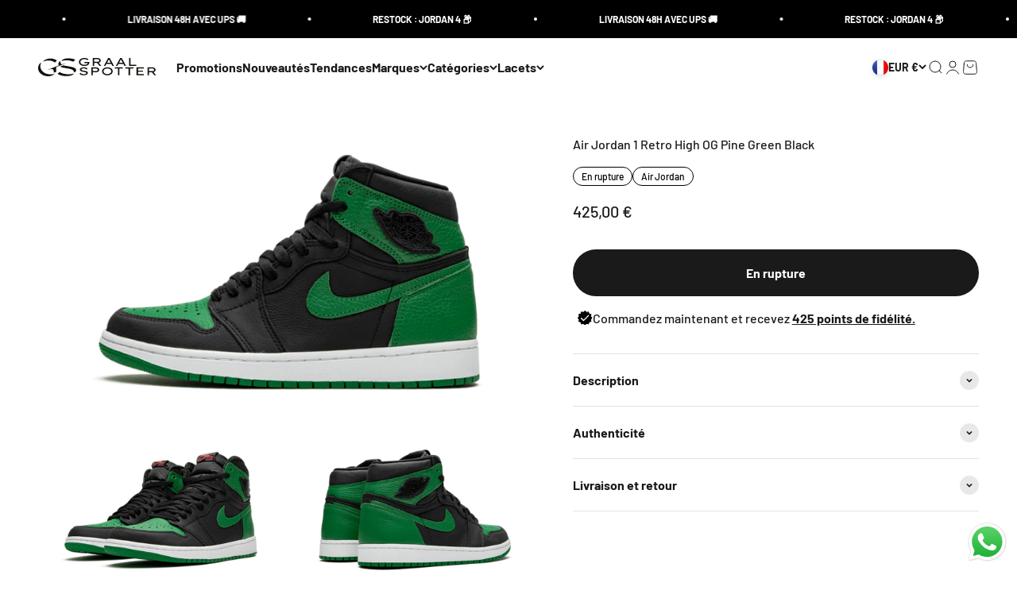

--- FILE ---
content_type: text/html; charset=utf-8
request_url: https://graalspotter.com/products/air-jordan-1-retro-high-og-pine-green-black
body_size: 49753
content:
<!doctype html>

<html class="no-js" lang="fr" dir="ltr">
  <head>
    <script
  id="Cookiebot"
  src="https://consent.cookiebot.com/uc.js"
  data-cbid="95719682-20d1-459c-a06c-bf20317566d9"
  type="text/javascript"
  defer
></script>
    <meta charset="utf-8">
    <meta name="viewport" content="width=device-width, initial-scale=1.0, height=device-height, minimum-scale=1.0, maximum-scale=1.0">
    <meta name="theme-color" content="#ffffff">

    <title>Air Jordan 1 Retro High OG Pine Green Black (555088-030) - Graal Spotter</title><meta name="description" content="La Air Jordan 1 Retro High OG Pine Green Black est disponible chez Graal Spotter. Viens découvrir cette paire de sneakers rare et limitée, 100% authentique. SKU : 555088-030 COLORIS : BLACK/PINE GREEN-WHITE-GYM RED DATE DE SORTIE : Février 2020"><link rel="canonical" href="https://graalspotter.com/products/air-jordan-1-retro-high-og-pine-green-black"><link rel="shortcut icon" href="//graalspotter.com/cdn/shop/files/favicon_GS.png?v=1677238352&width=96">
      <link rel="apple-touch-icon" href="//graalspotter.com/cdn/shop/files/favicon_GS.png?v=1677238352&width=180"><link rel="preconnect" href="https://cdn.shopify.com">
    <link rel="preconnect" href="https://fonts.shopifycdn.com" crossorigin>
    <link rel="dns-prefetch" href="https://productreviews.shopifycdn.com"><link rel="preload" href="//graalspotter.com/cdn/fonts/barlow/barlow_n7.691d1d11f150e857dcbc1c10ef03d825bc378d81.woff2" as="font" type="font/woff2" crossorigin><link rel="preload" href="//graalspotter.com/cdn/fonts/barlow/barlow_n5.a193a1990790eba0cc5cca569d23799830e90f07.woff2" as="font" type="font/woff2" crossorigin><meta property="og:type" content="product">
  <meta property="og:title" content="Air Jordan 1 Retro High OG Pine Green Black">
  <meta property="product:price:amount" content="425,00">
  <meta property="product:price:currency" content="EUR"><meta property="og:image" content="http://graalspotter.com/cdn/shop/products/air-jordan-1-retro-high-pine-green-black-graal-spotter-1.png?v=1677081335&width=2048">
  <meta property="og:image:secure_url" content="https://graalspotter.com/cdn/shop/products/air-jordan-1-retro-high-pine-green-black-graal-spotter-1.png?v=1677081335&width=2048">
  <meta property="og:image:width" content="720">
  <meta property="og:image:height" content="432"><meta property="og:description" content="La Air Jordan 1 Retro High OG Pine Green Black est disponible chez Graal Spotter. Viens découvrir cette paire de sneakers rare et limitée, 100% authentique. SKU : 555088-030 COLORIS : BLACK/PINE GREEN-WHITE-GYM RED DATE DE SORTIE : Février 2020"><meta property="og:url" content="https://graalspotter.com/products/air-jordan-1-retro-high-og-pine-green-black">
<meta property="og:site_name" content="Graal Spotter"><meta name="twitter:card" content="summary"><meta name="twitter:title" content="Air Jordan 1 Retro High OG Pine Green Black">
  <meta name="twitter:description" content="SKU : 555088-030COLORIS : BLACK/PINE GREEN-WHITE-GYM RED DATE DE SORTIE : Février 2020"><meta name="twitter:image" content="https://graalspotter.com/cdn/shop/products/air-jordan-1-retro-high-pine-green-black-graal-spotter-1.png?crop=center&height=1200&v=1677081335&width=1200">
  <meta name="twitter:image:alt" content="Air Jordan 1 Retro High OG Pine Green Black - 555088-030">
  <script type="application/ld+json">
  {
    "@context": "https://schema.org",
    "@type": "Product",
    "productID": 8140875759924,
    "offers": [{
          "@type": "Offer",
          "name": "35.5 EU - 3.5 Y US",
          "availability":"https://schema.org/OutOfStock",
          "price": 425.0,
          "priceCurrency": "EUR",
          "priceValidUntil": "2026-01-28","sku": "555088-030","url": "https://graalspotter.com/products/air-jordan-1-retro-high-og-pine-green-black?variant=47875993239889"
        },
{
          "@type": "Offer",
          "name": "36 EU - 4 Y US",
          "availability":"https://schema.org/OutOfStock",
          "price": 470.0,
          "priceCurrency": "EUR",
          "priceValidUntil": "2026-01-28","sku": "555088-030","url": "https://graalspotter.com/products/air-jordan-1-retro-high-og-pine-green-black?variant=47875993305425"
        },
{
          "@type": "Offer",
          "name": "36.5 EU - 4.5 Y US",
          "availability":"https://schema.org/OutOfStock",
          "price": 460.0,
          "priceCurrency": "EUR",
          "priceValidUntil": "2026-01-28","sku": "555088-030","url": "https://graalspotter.com/products/air-jordan-1-retro-high-og-pine-green-black?variant=47875993764177"
        },
{
          "@type": "Offer",
          "name": "37.5 EU - 5 Y US",
          "availability":"https://schema.org/OutOfStock",
          "price": 475.0,
          "priceCurrency": "EUR",
          "priceValidUntil": "2026-01-28","sku": "555088-030","url": "https://graalspotter.com/products/air-jordan-1-retro-high-og-pine-green-black?variant=47875994124625"
        },
{
          "@type": "Offer",
          "name": "38 EU - 5.5 Y US",
          "availability":"https://schema.org/OutOfStock",
          "price": 620.0,
          "priceCurrency": "EUR",
          "priceValidUntil": "2026-01-28","sku": "555088-030","url": "https://graalspotter.com/products/air-jordan-1-retro-high-og-pine-green-black?variant=47875994190161"
        },
{
          "@type": "Offer",
          "name": "38.5 EU - 6 Y US",
          "availability":"https://schema.org/OutOfStock",
          "price": 475.0,
          "priceCurrency": "EUR",
          "priceValidUntil": "2026-01-28","sku": "555088-030","url": "https://graalspotter.com/products/air-jordan-1-retro-high-og-pine-green-black?variant=47875994255697"
        },
{
          "@type": "Offer",
          "name": "39 EU - 6.5 Y US",
          "availability":"https://schema.org/OutOfStock",
          "price": 475.0,
          "priceCurrency": "EUR",
          "priceValidUntil": "2026-01-28","sku": "555088-030","url": "https://graalspotter.com/products/air-jordan-1-retro-high-og-pine-green-black?variant=47875994288465"
        },
{
          "@type": "Offer",
          "name": "40 EU - 7 Y US",
          "availability":"https://schema.org/OutOfStock",
          "price": 505.0,
          "priceCurrency": "EUR",
          "priceValidUntil": "2026-01-28","sku": "555088-030","url": "https://graalspotter.com/products/air-jordan-1-retro-high-og-pine-green-black?variant=47875994386769"
        },
{
          "@type": "Offer",
          "name": "40.5 EU - 7.5 US",
          "availability":"https://schema.org/OutOfStock",
          "price": 440.0,
          "priceCurrency": "EUR",
          "priceValidUntil": "2026-01-28","sku": "555088-030","url": "https://graalspotter.com/products/air-jordan-1-retro-high-og-pine-green-black?variant=47875994419537"
        },
{
          "@type": "Offer",
          "name": "41 EU - 8 US",
          "availability":"https://schema.org/OutOfStock",
          "price": 425.0,
          "priceCurrency": "EUR",
          "priceValidUntil": "2026-01-28","sku": "555088-030","url": "https://graalspotter.com/products/air-jordan-1-retro-high-og-pine-green-black?variant=47875994452305"
        },
{
          "@type": "Offer",
          "name": "42 EU - 8.5 US",
          "availability":"https://schema.org/OutOfStock",
          "price": 405.0,
          "priceCurrency": "EUR",
          "priceValidUntil": "2026-01-28","sku": "555088-030","url": "https://graalspotter.com/products/air-jordan-1-retro-high-og-pine-green-black?variant=47875994485073"
        },
{
          "@type": "Offer",
          "name": "42.5 EU - 9 US",
          "availability":"https://schema.org/OutOfStock",
          "price": 405.0,
          "priceCurrency": "EUR",
          "priceValidUntil": "2026-01-28","sku": "555088-030","url": "https://graalspotter.com/products/air-jordan-1-retro-high-og-pine-green-black?variant=47875994550609"
        },
{
          "@type": "Offer",
          "name": "43 EU - 9.5 US",
          "availability":"https://schema.org/OutOfStock",
          "price": 410.0,
          "priceCurrency": "EUR",
          "priceValidUntil": "2026-01-28","sku": "555088-030","url": "https://graalspotter.com/products/air-jordan-1-retro-high-og-pine-green-black?variant=47875994583377"
        },
{
          "@type": "Offer",
          "name": "44 EU - 10 US",
          "availability":"https://schema.org/OutOfStock",
          "price": 410.0,
          "priceCurrency": "EUR",
          "priceValidUntil": "2026-01-28","sku": "555088-030","url": "https://graalspotter.com/products/air-jordan-1-retro-high-og-pine-green-black?variant=47875994616145"
        },
{
          "@type": "Offer",
          "name": "44.5 EU - 10.5 US",
          "availability":"https://schema.org/OutOfStock",
          "price": 365.0,
          "priceCurrency": "EUR",
          "priceValidUntil": "2026-01-28","sku": "555088-030","url": "https://graalspotter.com/products/air-jordan-1-retro-high-og-pine-green-black?variant=47875994648913"
        },
{
          "@type": "Offer",
          "name": "45 EU - 11 US",
          "availability":"https://schema.org/OutOfStock",
          "price": 595.0,
          "priceCurrency": "EUR",
          "priceValidUntil": "2026-01-28","sku": "555088-030","url": "https://graalspotter.com/products/air-jordan-1-retro-high-og-pine-green-black?variant=47875994714449"
        },
{
          "@type": "Offer",
          "name": "45.5 EU - 11.5 US",
          "availability":"https://schema.org/OutOfStock",
          "price": 415.0,
          "priceCurrency": "EUR",
          "priceValidUntil": "2026-01-28","sku": "555088-030","url": "https://graalspotter.com/products/air-jordan-1-retro-high-og-pine-green-black?variant=47875994779985"
        },
{
          "@type": "Offer",
          "name": "46 EU - 12 US",
          "availability":"https://schema.org/OutOfStock",
          "price": 475.0,
          "priceCurrency": "EUR",
          "priceValidUntil": "2026-01-28","sku": "555088-030","url": "https://graalspotter.com/products/air-jordan-1-retro-high-og-pine-green-black?variant=47875994812753"
        },
{
          "@type": "Offer",
          "name": "47 EU - 12.5 US",
          "availability":"https://schema.org/OutOfStock",
          "price": 440.0,
          "priceCurrency": "EUR",
          "priceValidUntil": "2026-01-28","sku": "555088-030","url": "https://graalspotter.com/products/air-jordan-1-retro-high-og-pine-green-black?variant=47909655282001"
        },
{
          "@type": "Offer",
          "name": "47.5 EU - 13 US",
          "availability":"https://schema.org/OutOfStock",
          "price": 680.0,
          "priceCurrency": "EUR",
          "priceValidUntil": "2026-01-28","sku": "555088-030","url": "https://graalspotter.com/products/air-jordan-1-retro-high-og-pine-green-black?variant=47909655347537"
        },
{
          "@type": "Offer",
          "name": "48.5 EU - 14 US",
          "availability":"https://schema.org/OutOfStock",
          "price": 530.0,
          "priceCurrency": "EUR",
          "priceValidUntil": "2026-01-28","sku": "555088-030","url": "https://graalspotter.com/products/air-jordan-1-retro-high-og-pine-green-black?variant=47909655413073"
        }
],"brand": {
      "@type": "Brand",
      "name": "Air Jordan"
    },
    "name": "Air Jordan 1 Retro High OG Pine Green Black",
    "description": "SKU : 555088-030COLORIS : BLACK\/PINE GREEN-WHITE-GYM RED DATE DE SORTIE : Février 2020",
    "category": "Sneakers",
    "url": "https://graalspotter.com/products/air-jordan-1-retro-high-og-pine-green-black",
    "sku": "555088-030","weight": {
        "@type": "QuantitativeValue",
        "unitCode": "kg",
        "value": 0.0
      },"image": {
      "@type": "ImageObject",
      "url": "https://graalspotter.com/cdn/shop/products/air-jordan-1-retro-high-pine-green-black-graal-spotter-1.png?v=1677081335&width=1024",
      "image": "https://graalspotter.com/cdn/shop/products/air-jordan-1-retro-high-pine-green-black-graal-spotter-1.png?v=1677081335&width=1024",
      "name": "Air Jordan 1 Retro High OG Pine Green Black - 555088-030",
      "width": "1024",
      "height": "1024"
    }
  }
  </script>



  <script type="application/ld+json">
  {
    "@context": "https://schema.org",
    "@type": "BreadcrumbList",
  "itemListElement": [{
      "@type": "ListItem",
      "position": 1,
      "name": "Accueil",
      "item": "https://graalspotter.com"
    },{
          "@type": "ListItem",
          "position": 2,
          "name": "Air Jordan 1 Retro High OG Pine Green Black",
          "item": "https://graalspotter.com/products/air-jordan-1-retro-high-og-pine-green-black"
        }]
  }
  </script>

<style>/* Typography (heading) */
  @font-face {
  font-family: Barlow;
  font-weight: 700;
  font-style: normal;
  font-display: fallback;
  src: url("//graalspotter.com/cdn/fonts/barlow/barlow_n7.691d1d11f150e857dcbc1c10ef03d825bc378d81.woff2") format("woff2"),
       url("//graalspotter.com/cdn/fonts/barlow/barlow_n7.4fdbb1cb7da0e2c2f88492243ffa2b4f91924840.woff") format("woff");
}

@font-face {
  font-family: Barlow;
  font-weight: 700;
  font-style: italic;
  font-display: fallback;
  src: url("//graalspotter.com/cdn/fonts/barlow/barlow_i7.50e19d6cc2ba5146fa437a5a7443c76d5d730103.woff2") format("woff2"),
       url("//graalspotter.com/cdn/fonts/barlow/barlow_i7.47e9f98f1b094d912e6fd631cc3fe93d9f40964f.woff") format("woff");
}

/* Typography (body) */
  @font-face {
  font-family: Barlow;
  font-weight: 500;
  font-style: normal;
  font-display: fallback;
  src: url("//graalspotter.com/cdn/fonts/barlow/barlow_n5.a193a1990790eba0cc5cca569d23799830e90f07.woff2") format("woff2"),
       url("//graalspotter.com/cdn/fonts/barlow/barlow_n5.ae31c82169b1dc0715609b8cc6a610b917808358.woff") format("woff");
}

@font-face {
  font-family: Barlow;
  font-weight: 500;
  font-style: italic;
  font-display: fallback;
  src: url("//graalspotter.com/cdn/fonts/barlow/barlow_i5.714d58286997b65cd479af615cfa9bb0a117a573.woff2") format("woff2"),
       url("//graalspotter.com/cdn/fonts/barlow/barlow_i5.0120f77e6447d3b5df4bbec8ad8c2d029d87fb21.woff") format("woff");
}

@font-face {
  font-family: Barlow;
  font-weight: 700;
  font-style: normal;
  font-display: fallback;
  src: url("//graalspotter.com/cdn/fonts/barlow/barlow_n7.691d1d11f150e857dcbc1c10ef03d825bc378d81.woff2") format("woff2"),
       url("//graalspotter.com/cdn/fonts/barlow/barlow_n7.4fdbb1cb7da0e2c2f88492243ffa2b4f91924840.woff") format("woff");
}

@font-face {
  font-family: Barlow;
  font-weight: 700;
  font-style: italic;
  font-display: fallback;
  src: url("//graalspotter.com/cdn/fonts/barlow/barlow_i7.50e19d6cc2ba5146fa437a5a7443c76d5d730103.woff2") format("woff2"),
       url("//graalspotter.com/cdn/fonts/barlow/barlow_i7.47e9f98f1b094d912e6fd631cc3fe93d9f40964f.woff") format("woff");
}

:root {
    /**
     * ---------------------------------------------------------------------
     * SPACING VARIABLES
     *
     * We are using a spacing inspired from frameworks like Tailwind CSS.
     * ---------------------------------------------------------------------
     */
    --spacing-0-5: 0.125rem; /* 2px */
    --spacing-1: 0.25rem; /* 4px */
    --spacing-1-5: 0.375rem; /* 6px */
    --spacing-2: 0.5rem; /* 8px */
    --spacing-2-5: 0.625rem; /* 10px */
    --spacing-3: 0.75rem; /* 12px */
    --spacing-3-5: 0.875rem; /* 14px */
    --spacing-4: 1rem; /* 16px */
    --spacing-4-5: 1.125rem; /* 18px */
    --spacing-5: 1.25rem; /* 20px */
    --spacing-5-5: 1.375rem; /* 22px */
    --spacing-6: 1.5rem; /* 24px */
    --spacing-6-5: 1.625rem; /* 26px */
    --spacing-7: 1.75rem; /* 28px */
    --spacing-7-5: 1.875rem; /* 30px */
    --spacing-8: 2rem; /* 32px */
    --spacing-8-5: 2.125rem; /* 34px */
    --spacing-9: 2.25rem; /* 36px */
    --spacing-9-5: 2.375rem; /* 38px */
    --spacing-10: 2.5rem; /* 40px */
    --spacing-11: 2.75rem; /* 44px */
    --spacing-12: 3rem; /* 48px */
    --spacing-14: 3.5rem; /* 56px */
    --spacing-16: 4rem; /* 64px */
    --spacing-18: 4.5rem; /* 72px */
    --spacing-20: 5rem; /* 80px */
    --spacing-24: 6rem; /* 96px */
    --spacing-28: 7rem; /* 112px */
    --spacing-32: 8rem; /* 128px */
    --spacing-36: 9rem; /* 144px */
    --spacing-40: 10rem; /* 160px */
    --spacing-44: 11rem; /* 176px */
    --spacing-48: 12rem; /* 192px */
    --spacing-52: 13rem; /* 208px */
    --spacing-56: 14rem; /* 224px */
    --spacing-60: 15rem; /* 240px */
    --spacing-64: 16rem; /* 256px */
    --spacing-72: 18rem; /* 288px */
    --spacing-80: 20rem; /* 320px */
    --spacing-96: 24rem; /* 384px */

    /* Container */
    --container-max-width: 1300px;
    --container-narrow-max-width: 1050px;
    --container-gutter: var(--spacing-5);
    --section-outer-spacing-block: var(--spacing-12);
    --section-inner-max-spacing-block: var(--spacing-10);
    --section-inner-spacing-inline: var(--container-gutter);
    --section-stack-spacing-block: var(--spacing-8);

    /* Grid gutter */
    --grid-gutter: var(--spacing-5);

    /* Product list settings */
    --product-list-row-gap: var(--spacing-8);
    --product-list-column-gap: var(--grid-gutter);

    /* Form settings */
    --input-gap: var(--spacing-2);
    --input-height: 2.625rem;
    --input-padding-inline: var(--spacing-4);

    /* Other sizes */
    --sticky-area-height: calc(var(--sticky-announcement-bar-enabled, 0) * var(--announcement-bar-height, 0px) + var(--sticky-header-enabled, 0) * var(--header-height, 0px));

    /* RTL support */
    --transform-logical-flip: 1;
    --transform-origin-start: left;
    --transform-origin-end: right;

    /**
     * ---------------------------------------------------------------------
     * TYPOGRAPHY
     * ---------------------------------------------------------------------
     */

    /* Font properties */
    --heading-font-family: Barlow, sans-serif;
    --heading-font-weight: 700;
    --heading-font-style: normal;
    --heading-text-transform: normal;
    --heading-letter-spacing: -0.02em;
    --text-font-family: Barlow, sans-serif;
    --text-font-weight: 500;
    --text-font-style: normal;
    --text-letter-spacing: 0.0em;

    /* Font sizes */
    --text-h0: 3rem;
    --text-h1: 2.5rem;
    --text-h2: 2rem;
    --text-h3: 1.5rem;
    --text-h4: 1.375rem;
    --text-h5: 1.125rem;
    --text-h6: 1rem;
    --text-xs: 0.6875rem;
    --text-sm: 0.75rem;
    --text-base: 0.875rem;
    --text-lg: 1.125rem;

    /**
     * ---------------------------------------------------------------------
     * COLORS
     * ---------------------------------------------------------------------
     */

    /* Color settings */--accent: 0 0 0;
    --text-primary: 26 26 26;
    --background-primary: 255 255 255;
    --dialog-background: 255 255 255;
    --border-color: var(--text-color, var(--text-primary)) / 0.12;

    /* Button colors */
    --button-background-primary: 0 0 0;
    --button-text-primary: 255 255 255;
    --button-background-secondary: 242 242 242;
    --button-text-secondary: 81 163 255;

    /* Status colors */
    --success-background: 224 239 255;
    --success-text: 0 118 255;
    --warning-background: 255 246 233;
    --warning-text: 255 183 74;
    --error-background: 254 231 231;
    --error-text: 248 58 58;

    /* Product colors */
    --on-sale-text: 248 58 58;
    --on-sale-badge-background: 248 58 58;
    --on-sale-badge-text: 255 255 255;
    --sold-out-badge-background: 26 26 26;
    --sold-out-badge-text: 255 255 255;
    --primary-badge-background: 128 60 238;
    --primary-badge-text: 255 255 255;
    --star-color: 255 183 74;
    --product-card-background: 247 247 247;
    --product-card-text: 0 0 0;

    /* Header colors */
    --header-background: 255 255 255;
    --header-text: 26 26 26;

    /* Footer colors */
    --footer-background: 0 0 0;
    --footer-text: 255 255 255;

    /* Rounded variables (used for border radius) */
    --rounded-xs: 0.25rem;
    --rounded-sm: 0.375rem;
    --rounded: 0.75rem;
    --rounded-lg: 1.5rem;
    --rounded-full: 9999px;

    --rounded-button: 3.75rem;
    --rounded-input: 0.5rem;

    /* Box shadow */
    --shadow-sm: 0 2px 8px rgb(var(--text-primary) / 0.1);
    --shadow: 0 5px 15px rgb(var(--text-primary) / 0.1);
    --shadow-md: 0 5px 30px rgb(var(--text-primary) / 0.1);
    --shadow-block: 0px 18px 50px rgb(var(--text-primary) / 0.1);

    /**
     * ---------------------------------------------------------------------
     * OTHER
     * ---------------------------------------------------------------------
     */

    --cursor-close-svg-url: url(//graalspotter.com/cdn/shop/t/11/assets/cursor-close.svg?v=147174565022153725511729072140);
    --cursor-zoom-in-svg-url: url(//graalspotter.com/cdn/shop/t/11/assets/cursor-zoom-in.svg?v=154953035094101115921729072140);
    --cursor-zoom-out-svg-url: url(//graalspotter.com/cdn/shop/t/11/assets/cursor-zoom-out.svg?v=16155520337305705181729072140);
    --checkmark-svg-url: url(//graalspotter.com/cdn/shop/t/11/assets/checkmark.svg?v=77552481021870063511729072140);
  }

  [dir="rtl"]:root {
    /* RTL support */
    --transform-logical-flip: -1;
    --transform-origin-start: right;
    --transform-origin-end: left;
  }

  @media screen and (min-width: 700px) {
    :root {
      /* Typography (font size) */
      --text-h0: 4rem;
      --text-h1: 3rem;
      --text-h2: 2.5rem;
      --text-h3: 2rem;
      --text-h4: 1.625rem;
      --text-h5: 1.25rem;
      --text-h6: 1.125rem;

      --text-xs: 0.75rem;
      --text-sm: 0.875rem;
      --text-base: 1.0rem;
      --text-lg: 1.25rem;

      /* Spacing */
      --container-gutter: 2rem;
      --section-outer-spacing-block: var(--spacing-16);
      --section-inner-max-spacing-block: var(--spacing-12);
      --section-inner-spacing-inline: var(--spacing-12);
      --section-stack-spacing-block: var(--spacing-12);

      /* Grid gutter */
      --grid-gutter: var(--spacing-6);

      /* Product list settings */
      --product-list-row-gap: var(--spacing-12);

      /* Form settings */
      --input-gap: 1rem;
      --input-height: 3.125rem;
      --input-padding-inline: var(--spacing-5);
    }
  }

  @media screen and (min-width: 1000px) {
    :root {
      /* Spacing settings */
      --container-gutter: var(--spacing-12);
      --section-outer-spacing-block: var(--spacing-18);
      --section-inner-max-spacing-block: var(--spacing-16);
      --section-inner-spacing-inline: var(--spacing-16);
      --section-stack-spacing-block: var(--spacing-12);
    }
  }

  @media screen and (min-width: 1150px) {
    :root {
      /* Spacing settings */
      --container-gutter: var(--spacing-12);
      --section-outer-spacing-block: var(--spacing-20);
      --section-inner-max-spacing-block: var(--spacing-16);
      --section-inner-spacing-inline: var(--spacing-16);
      --section-stack-spacing-block: var(--spacing-12);
    }
  }

  @media screen and (min-width: 1400px) {
    :root {
      /* Typography (font size) */
      --text-h0: 5rem;
      --text-h1: 3.75rem;
      --text-h2: 3rem;
      --text-h3: 2.25rem;
      --text-h4: 2rem;
      --text-h5: 1.5rem;
      --text-h6: 1.25rem;

      --section-outer-spacing-block: var(--spacing-24);
      --section-inner-max-spacing-block: var(--spacing-18);
      --section-inner-spacing-inline: var(--spacing-18);
    }
  }

  @media screen and (min-width: 1600px) {
    :root {
      --section-outer-spacing-block: var(--spacing-24);
      --section-inner-max-spacing-block: var(--spacing-20);
      --section-inner-spacing-inline: var(--spacing-20);
    }
  }

  /**
   * ---------------------------------------------------------------------
   * LIQUID DEPENDANT CSS
   *
   * Our main CSS is Liquid free, but some very specific features depend on
   * theme settings, so we have them here
   * ---------------------------------------------------------------------
   */@media screen and (pointer: fine) {
        .button:not([disabled]):hover, .btn:not([disabled]):hover, .shopify-payment-button__button--unbranded:not([disabled]):hover {
          --button-background-opacity: 0.85;
        }

        .button--subdued:not([disabled]):hover {
          --button-background: var(--text-color) / .05 !important;
        }
      }</style><script>
  document.documentElement.classList.replace('no-js', 'js');

  // This allows to expose several variables to the global scope, to be used in scripts
  window.themeVariables = {
    settings: {
      showPageTransition: true,
      headingApparition: "split_fade",
      pageType: "product",
      moneyFormat: "{{amount_with_comma_separator}} €",
      moneyWithCurrencyFormat: "{{amount_with_comma_separator}} € EUR",
      currencyCodeEnabled: false,
      cartType: "drawer",
      showDiscount: true,
      discountMode: "saving"
    },

    strings: {
      accessibilityClose: "Fermer",
      accessibilityNext: "Suivant",
      accessibilityPrevious: "Précédent",
      addToCartButton: "Ajouter au panier",
      soldOutButton: "En rupture",
      preOrderButton: "Pré-commander",
      unavailableButton: "Indisponible",
      closeGallery: "Fermer la galerie",
      zoomGallery: "Zoomer sur l\u0026#39;image",
      errorGallery: "L\u0026#39;image ne peut pas etre chargée",
      soldOutBadge: "En rupture",
      discountBadge: "Economisez @@",
      sku: "SKU:",
      searchNoResults: "Aucun résultat ne correspond à votre recherche.",
      addOrderNote: "Ajouter une note",
      editOrderNote: "Modifier la note",
      shippingEstimatorNoResults: "Nous ne livrons pas à votre adresse.",
      shippingEstimatorOneResult: "Il y a un résultat pour votre adresse :",
      shippingEstimatorMultipleResults: "Il y a plusieurs résultats pour votre adresse :",
      shippingEstimatorError: "Impossible d\u0026#39;estimer les frais de livraison :"
    },

    breakpoints: {
      'sm': 'screen and (min-width: 700px)',
      'md': 'screen and (min-width: 1000px)',
      'lg': 'screen and (min-width: 1150px)',
      'xl': 'screen and (min-width: 1400px)',

      'sm-max': 'screen and (max-width: 699px)',
      'md-max': 'screen and (max-width: 999px)',
      'lg-max': 'screen and (max-width: 1149px)',
      'xl-max': 'screen and (max-width: 1399px)'
    }
  };window.addEventListener('DOMContentLoaded', () => {
      const isReloaded = (window.performance.navigation && window.performance.navigation.type === 1) || window.performance.getEntriesByType('navigation').map((nav) => nav.type).includes('reload');

      if ('animate' in document.documentElement && window.matchMedia('(prefers-reduced-motion: no-preference)').matches && document.referrer.includes(location.host) && !isReloaded) {
        document.body.animate({opacity: [0, 1]}, {duration: 115, fill: 'forwards'});
      }
    });

    window.addEventListener('pageshow', (event) => {
      document.body.classList.remove('page-transition');

      if (event.persisted) {
        document.body.animate({opacity: [0, 1]}, {duration: 0, fill: 'forwards'});
      }
    });// For detecting native share
  document.documentElement.classList.add(`native-share--${navigator.share ? 'enabled' : 'disabled'}`);// We save the product ID in local storage to be eventually used for recently viewed section
    try {
      const recentlyViewedProducts = new Set(JSON.parse(localStorage.getItem('theme:recently-viewed-products') || '[]'));

      recentlyViewedProducts.delete(8140875759924); // Delete first to re-move the product
      recentlyViewedProducts.add(8140875759924);

      localStorage.setItem('theme:recently-viewed-products', JSON.stringify(Array.from(recentlyViewedProducts.values()).reverse()));
    } catch (e) {
      // Safari in private mode does not allow setting item, we silently fail
    }</script><script>window.addEventListener("load", (event) => {setTimeout(function () {if (!!document.querySelector("#tidio-chat-iframe") === true){document.querySelector("#tidio-chat-iframe").style.zIndex = "1 !important";}}, 2000);});</script>

    <script type="module" src="//graalspotter.com/cdn/shop/t/11/assets/vendor.min.js?v=110209841862038618801729072140"></script>
    <script type="module" src="//graalspotter.com/cdn/shop/t/11/assets/theme.js?v=76977274220602556471729571664"></script>
    <script type="module" src="//graalspotter.com/cdn/shop/t/11/assets/sections.js?v=133543414384678093551729571728"></script>

    <script>window.performance && window.performance.mark && window.performance.mark('shopify.content_for_header.start');</script><meta name="google-site-verification" content="Fkv0oYYz-yoqoGGxZAm5PgyDzAl89Ov9WrhVdecVN8k">
<meta name="facebook-domain-verification" content="gv3a8pz3khmdzd07iofbt66nm6xn18">
<meta id="shopify-digital-wallet" name="shopify-digital-wallet" content="/73014804788/digital_wallets/dialog">
<meta name="shopify-checkout-api-token" content="46fcb89a60020a43a5eefd300351857b">
<link rel="alternate" hreflang="x-default" href="https://graalspotter.com/products/air-jordan-1-retro-high-og-pine-green-black">
<link rel="alternate" hreflang="fr" href="https://graalspotter.com/products/air-jordan-1-retro-high-og-pine-green-black">
<link rel="alternate" hreflang="en-AT" href="https://eu.graalspotter.com/products/air-jordan-1-retro-high-og-pine-green-black">
<link rel="alternate" hreflang="fr-AT" href="https://eu.graalspotter.com/fr/products/air-jordan-1-retro-high-og-pine-green-black">
<link rel="alternate" hreflang="en-BE" href="https://eu.graalspotter.com/products/air-jordan-1-retro-high-og-pine-green-black">
<link rel="alternate" hreflang="fr-BE" href="https://eu.graalspotter.com/fr/products/air-jordan-1-retro-high-og-pine-green-black">
<link rel="alternate" hreflang="en-BG" href="https://eu.graalspotter.com/products/air-jordan-1-retro-high-og-pine-green-black">
<link rel="alternate" hreflang="fr-BG" href="https://eu.graalspotter.com/fr/products/air-jordan-1-retro-high-og-pine-green-black">
<link rel="alternate" hreflang="en-HR" href="https://eu.graalspotter.com/products/air-jordan-1-retro-high-og-pine-green-black">
<link rel="alternate" hreflang="fr-HR" href="https://eu.graalspotter.com/fr/products/air-jordan-1-retro-high-og-pine-green-black">
<link rel="alternate" hreflang="en-CY" href="https://eu.graalspotter.com/products/air-jordan-1-retro-high-og-pine-green-black">
<link rel="alternate" hreflang="fr-CY" href="https://eu.graalspotter.com/fr/products/air-jordan-1-retro-high-og-pine-green-black">
<link rel="alternate" hreflang="en-CZ" href="https://eu.graalspotter.com/products/air-jordan-1-retro-high-og-pine-green-black">
<link rel="alternate" hreflang="fr-CZ" href="https://eu.graalspotter.com/fr/products/air-jordan-1-retro-high-og-pine-green-black">
<link rel="alternate" hreflang="en-DE" href="https://eu.graalspotter.com/products/air-jordan-1-retro-high-og-pine-green-black">
<link rel="alternate" hreflang="fr-DE" href="https://eu.graalspotter.com/fr/products/air-jordan-1-retro-high-og-pine-green-black">
<link rel="alternate" hreflang="en-DK" href="https://eu.graalspotter.com/products/air-jordan-1-retro-high-og-pine-green-black">
<link rel="alternate" hreflang="fr-DK" href="https://eu.graalspotter.com/fr/products/air-jordan-1-retro-high-og-pine-green-black">
<link rel="alternate" hreflang="en-EE" href="https://eu.graalspotter.com/products/air-jordan-1-retro-high-og-pine-green-black">
<link rel="alternate" hreflang="fr-EE" href="https://eu.graalspotter.com/fr/products/air-jordan-1-retro-high-og-pine-green-black">
<link rel="alternate" hreflang="en-FI" href="https://eu.graalspotter.com/products/air-jordan-1-retro-high-og-pine-green-black">
<link rel="alternate" hreflang="fr-FI" href="https://eu.graalspotter.com/fr/products/air-jordan-1-retro-high-og-pine-green-black">
<link rel="alternate" hreflang="en-GR" href="https://eu.graalspotter.com/products/air-jordan-1-retro-high-og-pine-green-black">
<link rel="alternate" hreflang="fr-GR" href="https://eu.graalspotter.com/fr/products/air-jordan-1-retro-high-og-pine-green-black">
<link rel="alternate" hreflang="en-HU" href="https://eu.graalspotter.com/products/air-jordan-1-retro-high-og-pine-green-black">
<link rel="alternate" hreflang="fr-HU" href="https://eu.graalspotter.com/fr/products/air-jordan-1-retro-high-og-pine-green-black">
<link rel="alternate" hreflang="en-IE" href="https://eu.graalspotter.com/products/air-jordan-1-retro-high-og-pine-green-black">
<link rel="alternate" hreflang="fr-IE" href="https://eu.graalspotter.com/fr/products/air-jordan-1-retro-high-og-pine-green-black">
<link rel="alternate" hreflang="en-IT" href="https://eu.graalspotter.com/products/air-jordan-1-retro-high-og-pine-green-black">
<link rel="alternate" hreflang="fr-IT" href="https://eu.graalspotter.com/fr/products/air-jordan-1-retro-high-og-pine-green-black">
<link rel="alternate" hreflang="en-LV" href="https://eu.graalspotter.com/products/air-jordan-1-retro-high-og-pine-green-black">
<link rel="alternate" hreflang="fr-LV" href="https://eu.graalspotter.com/fr/products/air-jordan-1-retro-high-og-pine-green-black">
<link rel="alternate" hreflang="en-LT" href="https://eu.graalspotter.com/products/air-jordan-1-retro-high-og-pine-green-black">
<link rel="alternate" hreflang="fr-LT" href="https://eu.graalspotter.com/fr/products/air-jordan-1-retro-high-og-pine-green-black">
<link rel="alternate" hreflang="en-LU" href="https://eu.graalspotter.com/products/air-jordan-1-retro-high-og-pine-green-black">
<link rel="alternate" hreflang="fr-LU" href="https://eu.graalspotter.com/fr/products/air-jordan-1-retro-high-og-pine-green-black">
<link rel="alternate" hreflang="en-MT" href="https://eu.graalspotter.com/products/air-jordan-1-retro-high-og-pine-green-black">
<link rel="alternate" hreflang="fr-MT" href="https://eu.graalspotter.com/fr/products/air-jordan-1-retro-high-og-pine-green-black">
<link rel="alternate" hreflang="en-NL" href="https://eu.graalspotter.com/products/air-jordan-1-retro-high-og-pine-green-black">
<link rel="alternate" hreflang="fr-NL" href="https://eu.graalspotter.com/fr/products/air-jordan-1-retro-high-og-pine-green-black">
<link rel="alternate" hreflang="en-PL" href="https://eu.graalspotter.com/products/air-jordan-1-retro-high-og-pine-green-black">
<link rel="alternate" hreflang="fr-PL" href="https://eu.graalspotter.com/fr/products/air-jordan-1-retro-high-og-pine-green-black">
<link rel="alternate" hreflang="en-PT" href="https://eu.graalspotter.com/products/air-jordan-1-retro-high-og-pine-green-black">
<link rel="alternate" hreflang="fr-PT" href="https://eu.graalspotter.com/fr/products/air-jordan-1-retro-high-og-pine-green-black">
<link rel="alternate" hreflang="en-RO" href="https://eu.graalspotter.com/products/air-jordan-1-retro-high-og-pine-green-black">
<link rel="alternate" hreflang="fr-RO" href="https://eu.graalspotter.com/fr/products/air-jordan-1-retro-high-og-pine-green-black">
<link rel="alternate" hreflang="en-SK" href="https://eu.graalspotter.com/products/air-jordan-1-retro-high-og-pine-green-black">
<link rel="alternate" hreflang="fr-SK" href="https://eu.graalspotter.com/fr/products/air-jordan-1-retro-high-og-pine-green-black">
<link rel="alternate" hreflang="en-SI" href="https://eu.graalspotter.com/products/air-jordan-1-retro-high-og-pine-green-black">
<link rel="alternate" hreflang="fr-SI" href="https://eu.graalspotter.com/fr/products/air-jordan-1-retro-high-og-pine-green-black">
<link rel="alternate" hreflang="en-ES" href="https://eu.graalspotter.com/products/air-jordan-1-retro-high-og-pine-green-black">
<link rel="alternate" hreflang="fr-ES" href="https://eu.graalspotter.com/fr/products/air-jordan-1-retro-high-og-pine-green-black">
<link rel="alternate" hreflang="en-SE" href="https://eu.graalspotter.com/products/air-jordan-1-retro-high-og-pine-green-black">
<link rel="alternate" hreflang="fr-SE" href="https://eu.graalspotter.com/fr/products/air-jordan-1-retro-high-og-pine-green-black">
<link rel="alternate" type="application/json+oembed" href="https://graalspotter.com/products/air-jordan-1-retro-high-og-pine-green-black.oembed">
<script async="async" src="/checkouts/internal/preloads.js?locale=fr-FR"></script>
<script id="apple-pay-shop-capabilities" type="application/json">{"shopId":73014804788,"countryCode":"FR","currencyCode":"EUR","merchantCapabilities":["supports3DS"],"merchantId":"gid:\/\/shopify\/Shop\/73014804788","merchantName":"Graal Spotter","requiredBillingContactFields":["postalAddress","email","phone"],"requiredShippingContactFields":["postalAddress","email","phone"],"shippingType":"shipping","supportedNetworks":["visa","masterCard","amex"],"total":{"type":"pending","label":"Graal Spotter","amount":"1.00"},"shopifyPaymentsEnabled":false,"supportsSubscriptions":false}</script>
<script id="shopify-features" type="application/json">{"accessToken":"46fcb89a60020a43a5eefd300351857b","betas":["rich-media-storefront-analytics"],"domain":"graalspotter.com","predictiveSearch":true,"shopId":73014804788,"locale":"fr"}</script>
<script>var Shopify = Shopify || {};
Shopify.shop = "graalspotter.myshopify.com";
Shopify.locale = "fr";
Shopify.currency = {"active":"EUR","rate":"1.0"};
Shopify.country = "FR";
Shopify.theme = {"name":"Impact - update octobre 2024","id":172708594001,"schema_name":"Impact","schema_version":"4.7.1","theme_store_id":1190,"role":"main"};
Shopify.theme.handle = "null";
Shopify.theme.style = {"id":null,"handle":null};
Shopify.cdnHost = "graalspotter.com/cdn";
Shopify.routes = Shopify.routes || {};
Shopify.routes.root = "/";</script>
<script type="module">!function(o){(o.Shopify=o.Shopify||{}).modules=!0}(window);</script>
<script>!function(o){function n(){var o=[];function n(){o.push(Array.prototype.slice.apply(arguments))}return n.q=o,n}var t=o.Shopify=o.Shopify||{};t.loadFeatures=n(),t.autoloadFeatures=n()}(window);</script>
<script id="shop-js-analytics" type="application/json">{"pageType":"product"}</script>
<script defer="defer" async type="module" src="//graalspotter.com/cdn/shopifycloud/shop-js/modules/v2/client.init-shop-cart-sync_XvpUV7qp.fr.esm.js"></script>
<script defer="defer" async type="module" src="//graalspotter.com/cdn/shopifycloud/shop-js/modules/v2/chunk.common_C2xzKNNs.esm.js"></script>
<script type="module">
  await import("//graalspotter.com/cdn/shopifycloud/shop-js/modules/v2/client.init-shop-cart-sync_XvpUV7qp.fr.esm.js");
await import("//graalspotter.com/cdn/shopifycloud/shop-js/modules/v2/chunk.common_C2xzKNNs.esm.js");

  window.Shopify.SignInWithShop?.initShopCartSync?.({"fedCMEnabled":true,"windoidEnabled":true});

</script>
<script id="__st">var __st={"a":73014804788,"offset":3600,"reqid":"1dd7657f-82a3-4fa6-b3e3-1d52dc26182c-1768727124","pageurl":"graalspotter.com\/products\/air-jordan-1-retro-high-og-pine-green-black","u":"2ec37c1f3489","p":"product","rtyp":"product","rid":8140875759924};</script>
<script>window.ShopifyPaypalV4VisibilityTracking = true;</script>
<script id="captcha-bootstrap">!function(){'use strict';const t='contact',e='account',n='new_comment',o=[[t,t],['blogs',n],['comments',n],[t,'customer']],c=[[e,'customer_login'],[e,'guest_login'],[e,'recover_customer_password'],[e,'create_customer']],r=t=>t.map((([t,e])=>`form[action*='/${t}']:not([data-nocaptcha='true']) input[name='form_type'][value='${e}']`)).join(','),a=t=>()=>t?[...document.querySelectorAll(t)].map((t=>t.form)):[];function s(){const t=[...o],e=r(t);return a(e)}const i='password',u='form_key',d=['recaptcha-v3-token','g-recaptcha-response','h-captcha-response',i],f=()=>{try{return window.sessionStorage}catch{return}},m='__shopify_v',_=t=>t.elements[u];function p(t,e,n=!1){try{const o=window.sessionStorage,c=JSON.parse(o.getItem(e)),{data:r}=function(t){const{data:e,action:n}=t;return t[m]||n?{data:e,action:n}:{data:t,action:n}}(c);for(const[e,n]of Object.entries(r))t.elements[e]&&(t.elements[e].value=n);n&&o.removeItem(e)}catch(o){console.error('form repopulation failed',{error:o})}}const l='form_type',E='cptcha';function T(t){t.dataset[E]=!0}const w=window,h=w.document,L='Shopify',v='ce_forms',y='captcha';let A=!1;((t,e)=>{const n=(g='f06e6c50-85a8-45c8-87d0-21a2b65856fe',I='https://cdn.shopify.com/shopifycloud/storefront-forms-hcaptcha/ce_storefront_forms_captcha_hcaptcha.v1.5.2.iife.js',D={infoText:'Protégé par hCaptcha',privacyText:'Confidentialité',termsText:'Conditions'},(t,e,n)=>{const o=w[L][v],c=o.bindForm;if(c)return c(t,g,e,D).then(n);var r;o.q.push([[t,g,e,D],n]),r=I,A||(h.body.append(Object.assign(h.createElement('script'),{id:'captcha-provider',async:!0,src:r})),A=!0)});var g,I,D;w[L]=w[L]||{},w[L][v]=w[L][v]||{},w[L][v].q=[],w[L][y]=w[L][y]||{},w[L][y].protect=function(t,e){n(t,void 0,e),T(t)},Object.freeze(w[L][y]),function(t,e,n,w,h,L){const[v,y,A,g]=function(t,e,n){const i=e?o:[],u=t?c:[],d=[...i,...u],f=r(d),m=r(i),_=r(d.filter((([t,e])=>n.includes(e))));return[a(f),a(m),a(_),s()]}(w,h,L),I=t=>{const e=t.target;return e instanceof HTMLFormElement?e:e&&e.form},D=t=>v().includes(t);t.addEventListener('submit',(t=>{const e=I(t);if(!e)return;const n=D(e)&&!e.dataset.hcaptchaBound&&!e.dataset.recaptchaBound,o=_(e),c=g().includes(e)&&(!o||!o.value);(n||c)&&t.preventDefault(),c&&!n&&(function(t){try{if(!f())return;!function(t){const e=f();if(!e)return;const n=_(t);if(!n)return;const o=n.value;o&&e.removeItem(o)}(t);const e=Array.from(Array(32),(()=>Math.random().toString(36)[2])).join('');!function(t,e){_(t)||t.append(Object.assign(document.createElement('input'),{type:'hidden',name:u})),t.elements[u].value=e}(t,e),function(t,e){const n=f();if(!n)return;const o=[...t.querySelectorAll(`input[type='${i}']`)].map((({name:t})=>t)),c=[...d,...o],r={};for(const[a,s]of new FormData(t).entries())c.includes(a)||(r[a]=s);n.setItem(e,JSON.stringify({[m]:1,action:t.action,data:r}))}(t,e)}catch(e){console.error('failed to persist form',e)}}(e),e.submit())}));const S=(t,e)=>{t&&!t.dataset[E]&&(n(t,e.some((e=>e===t))),T(t))};for(const o of['focusin','change'])t.addEventListener(o,(t=>{const e=I(t);D(e)&&S(e,y())}));const B=e.get('form_key'),M=e.get(l),P=B&&M;t.addEventListener('DOMContentLoaded',(()=>{const t=y();if(P)for(const e of t)e.elements[l].value===M&&p(e,B);[...new Set([...A(),...v().filter((t=>'true'===t.dataset.shopifyCaptcha))])].forEach((e=>S(e,t)))}))}(h,new URLSearchParams(w.location.search),n,t,e,['guest_login'])})(!0,!0)}();</script>
<script integrity="sha256-4kQ18oKyAcykRKYeNunJcIwy7WH5gtpwJnB7kiuLZ1E=" data-source-attribution="shopify.loadfeatures" defer="defer" src="//graalspotter.com/cdn/shopifycloud/storefront/assets/storefront/load_feature-a0a9edcb.js" crossorigin="anonymous"></script>
<script data-source-attribution="shopify.dynamic_checkout.dynamic.init">var Shopify=Shopify||{};Shopify.PaymentButton=Shopify.PaymentButton||{isStorefrontPortableWallets:!0,init:function(){window.Shopify.PaymentButton.init=function(){};var t=document.createElement("script");t.src="https://graalspotter.com/cdn/shopifycloud/portable-wallets/latest/portable-wallets.fr.js",t.type="module",document.head.appendChild(t)}};
</script>
<script data-source-attribution="shopify.dynamic_checkout.buyer_consent">
  function portableWalletsHideBuyerConsent(e){var t=document.getElementById("shopify-buyer-consent"),n=document.getElementById("shopify-subscription-policy-button");t&&n&&(t.classList.add("hidden"),t.setAttribute("aria-hidden","true"),n.removeEventListener("click",e))}function portableWalletsShowBuyerConsent(e){var t=document.getElementById("shopify-buyer-consent"),n=document.getElementById("shopify-subscription-policy-button");t&&n&&(t.classList.remove("hidden"),t.removeAttribute("aria-hidden"),n.addEventListener("click",e))}window.Shopify?.PaymentButton&&(window.Shopify.PaymentButton.hideBuyerConsent=portableWalletsHideBuyerConsent,window.Shopify.PaymentButton.showBuyerConsent=portableWalletsShowBuyerConsent);
</script>
<script data-source-attribution="shopify.dynamic_checkout.cart.bootstrap">document.addEventListener("DOMContentLoaded",(function(){function t(){return document.querySelector("shopify-accelerated-checkout-cart, shopify-accelerated-checkout")}if(t())Shopify.PaymentButton.init();else{new MutationObserver((function(e,n){t()&&(Shopify.PaymentButton.init(),n.disconnect())})).observe(document.body,{childList:!0,subtree:!0})}}));
</script>
<link id="shopify-accelerated-checkout-styles" rel="stylesheet" media="screen" href="https://graalspotter.com/cdn/shopifycloud/portable-wallets/latest/accelerated-checkout-backwards-compat.css" crossorigin="anonymous">
<style id="shopify-accelerated-checkout-cart">
        #shopify-buyer-consent {
  margin-top: 1em;
  display: inline-block;
  width: 100%;
}

#shopify-buyer-consent.hidden {
  display: none;
}

#shopify-subscription-policy-button {
  background: none;
  border: none;
  padding: 0;
  text-decoration: underline;
  font-size: inherit;
  cursor: pointer;
}

#shopify-subscription-policy-button::before {
  box-shadow: none;
}

      </style>

<script>window.performance && window.performance.mark && window.performance.mark('shopify.content_for_header.end');</script>
    <script>
function feedback() {
  const p = window.Shopify.customerPrivacy;
  console.log(`Tracking ${p.userCanBeTracked() ? "en" : "dis"}abled`);
}
window.Shopify.loadFeatures(
  [
    {
      name: "consent-tracking-api",
      version: "0.1",
    },
  ],
  function (error) {
    if (error) throw error;
    if ("Cookiebot" in window)
      window.Shopify.customerPrivacy.setTrackingConsent({
        "analytics": false,
        "marketing": false,
        "preferences": false,
        "sale_of_data": false,
      }, () => console.log("Awaiting consent")
    );
  }
);

window.addEventListener("CookiebotOnConsentReady", function () {
  const C = Cookiebot.consent,
      existConsentShopify = setInterval(function () {
        if (window.Shopify.customerPrivacy) {
          clearInterval(existConsentShopify);
          window.Shopify.customerPrivacy.setTrackingConsent({
            "analytics": C["statistics"],
            "marketing": C["marketing"],
            "preferences": C["preferences"],
            "sale_of_data": C["marketing"],
          }, () => console.log("Consent captured"))
        }
      }, 100);
});
</script>
<link href="//graalspotter.com/cdn/shop/t/11/assets/theme.css?v=112702051187167741761729072140" rel="stylesheet" type="text/css" media="all" /><link href="//graalspotter.com/cdn/shop/t/11/assets/custom.css?v=137941014532666944541733296890" rel="stylesheet" type="text/css" media="all" /><!-- BEGIN app block: shopify://apps/klaviyo-email-marketing-sms/blocks/klaviyo-onsite-embed/2632fe16-c075-4321-a88b-50b567f42507 -->












  <script async src="https://static.klaviyo.com/onsite/js/XR3wvA/klaviyo.js?company_id=XR3wvA"></script>
  <script>!function(){if(!window.klaviyo){window._klOnsite=window._klOnsite||[];try{window.klaviyo=new Proxy({},{get:function(n,i){return"push"===i?function(){var n;(n=window._klOnsite).push.apply(n,arguments)}:function(){for(var n=arguments.length,o=new Array(n),w=0;w<n;w++)o[w]=arguments[w];var t="function"==typeof o[o.length-1]?o.pop():void 0,e=new Promise((function(n){window._klOnsite.push([i].concat(o,[function(i){t&&t(i),n(i)}]))}));return e}}})}catch(n){window.klaviyo=window.klaviyo||[],window.klaviyo.push=function(){var n;(n=window._klOnsite).push.apply(n,arguments)}}}}();</script>

  
    <script id="viewed_product">
      if (item == null) {
        var _learnq = _learnq || [];

        var MetafieldReviews = null
        var MetafieldYotpoRating = null
        var MetafieldYotpoCount = null
        var MetafieldLooxRating = null
        var MetafieldLooxCount = null
        var okendoProduct = null
        var okendoProductReviewCount = null
        var okendoProductReviewAverageValue = null
        try {
          // The following fields are used for Customer Hub recently viewed in order to add reviews.
          // This information is not part of __kla_viewed. Instead, it is part of __kla_viewed_reviewed_items
          MetafieldReviews = {};
          MetafieldYotpoRating = null
          MetafieldYotpoCount = null
          MetafieldLooxRating = null
          MetafieldLooxCount = null

          okendoProduct = null
          // If the okendo metafield is not legacy, it will error, which then requires the new json formatted data
          if (okendoProduct && 'error' in okendoProduct) {
            okendoProduct = null
          }
          okendoProductReviewCount = okendoProduct ? okendoProduct.reviewCount : null
          okendoProductReviewAverageValue = okendoProduct ? okendoProduct.reviewAverageValue : null
        } catch (error) {
          console.error('Error in Klaviyo onsite reviews tracking:', error);
        }

        var item = {
          Name: "Air Jordan 1 Retro High OG Pine Green Black",
          ProductID: 8140875759924,
          Categories: ["Air Jordan 1 High","Découvrir","Nos sneakers","Sneakers Homme","Sneakers Unisexe","Tous les produits"],
          ImageURL: "https://graalspotter.com/cdn/shop/products/air-jordan-1-retro-high-pine-green-black-graal-spotter-1_grande.png?v=1677081335",
          URL: "https://graalspotter.com/products/air-jordan-1-retro-high-og-pine-green-black",
          Brand: "Air Jordan",
          Price: "365,00 €",
          Value: "365,00",
          CompareAtPrice: "0,00 €"
        };
        _learnq.push(['track', 'Viewed Product', item]);
        _learnq.push(['trackViewedItem', {
          Title: item.Name,
          ItemId: item.ProductID,
          Categories: item.Categories,
          ImageUrl: item.ImageURL,
          Url: item.URL,
          Metadata: {
            Brand: item.Brand,
            Price: item.Price,
            Value: item.Value,
            CompareAtPrice: item.CompareAtPrice
          },
          metafields:{
            reviews: MetafieldReviews,
            yotpo:{
              rating: MetafieldYotpoRating,
              count: MetafieldYotpoCount,
            },
            loox:{
              rating: MetafieldLooxRating,
              count: MetafieldLooxCount,
            },
            okendo: {
              rating: okendoProductReviewAverageValue,
              count: okendoProductReviewCount,
            }
          }
        }]);
      }
    </script>
  




  <script>
    window.klaviyoReviewsProductDesignMode = false
  </script>







<!-- END app block --><script src="https://cdn.shopify.com/extensions/019bc061-933a-7f8d-b392-badd11dda39d/avada-joy-425/assets/avada-joy.js" type="text/javascript" defer="defer"></script>
<script src="https://cdn.shopify.com/extensions/019b6dda-9f81-7c8b-b5f5-7756ae4a26fb/dondy-whatsapp-chat-widget-85/assets/ChatBubble.js" type="text/javascript" defer="defer"></script>
<link href="https://cdn.shopify.com/extensions/019b6dda-9f81-7c8b-b5f5-7756ae4a26fb/dondy-whatsapp-chat-widget-85/assets/ChatBubble.css" rel="stylesheet" type="text/css" media="all">
<link href="https://monorail-edge.shopifysvc.com" rel="dns-prefetch">
<script>(function(){if ("sendBeacon" in navigator && "performance" in window) {try {var session_token_from_headers = performance.getEntriesByType('navigation')[0].serverTiming.find(x => x.name == '_s').description;} catch {var session_token_from_headers = undefined;}var session_cookie_matches = document.cookie.match(/_shopify_s=([^;]*)/);var session_token_from_cookie = session_cookie_matches && session_cookie_matches.length === 2 ? session_cookie_matches[1] : "";var session_token = session_token_from_headers || session_token_from_cookie || "";function handle_abandonment_event(e) {var entries = performance.getEntries().filter(function(entry) {return /monorail-edge.shopifysvc.com/.test(entry.name);});if (!window.abandonment_tracked && entries.length === 0) {window.abandonment_tracked = true;var currentMs = Date.now();var navigation_start = performance.timing.navigationStart;var payload = {shop_id: 73014804788,url: window.location.href,navigation_start,duration: currentMs - navigation_start,session_token,page_type: "product"};window.navigator.sendBeacon("https://monorail-edge.shopifysvc.com/v1/produce", JSON.stringify({schema_id: "online_store_buyer_site_abandonment/1.1",payload: payload,metadata: {event_created_at_ms: currentMs,event_sent_at_ms: currentMs}}));}}window.addEventListener('pagehide', handle_abandonment_event);}}());</script>
<script id="web-pixels-manager-setup">(function e(e,d,r,n,o){if(void 0===o&&(o={}),!Boolean(null===(a=null===(i=window.Shopify)||void 0===i?void 0:i.analytics)||void 0===a?void 0:a.replayQueue)){var i,a;window.Shopify=window.Shopify||{};var t=window.Shopify;t.analytics=t.analytics||{};var s=t.analytics;s.replayQueue=[],s.publish=function(e,d,r){return s.replayQueue.push([e,d,r]),!0};try{self.performance.mark("wpm:start")}catch(e){}var l=function(){var e={modern:/Edge?\/(1{2}[4-9]|1[2-9]\d|[2-9]\d{2}|\d{4,})\.\d+(\.\d+|)|Firefox\/(1{2}[4-9]|1[2-9]\d|[2-9]\d{2}|\d{4,})\.\d+(\.\d+|)|Chrom(ium|e)\/(9{2}|\d{3,})\.\d+(\.\d+|)|(Maci|X1{2}).+ Version\/(15\.\d+|(1[6-9]|[2-9]\d|\d{3,})\.\d+)([,.]\d+|)( \(\w+\)|)( Mobile\/\w+|) Safari\/|Chrome.+OPR\/(9{2}|\d{3,})\.\d+\.\d+|(CPU[ +]OS|iPhone[ +]OS|CPU[ +]iPhone|CPU IPhone OS|CPU iPad OS)[ +]+(15[._]\d+|(1[6-9]|[2-9]\d|\d{3,})[._]\d+)([._]\d+|)|Android:?[ /-](13[3-9]|1[4-9]\d|[2-9]\d{2}|\d{4,})(\.\d+|)(\.\d+|)|Android.+Firefox\/(13[5-9]|1[4-9]\d|[2-9]\d{2}|\d{4,})\.\d+(\.\d+|)|Android.+Chrom(ium|e)\/(13[3-9]|1[4-9]\d|[2-9]\d{2}|\d{4,})\.\d+(\.\d+|)|SamsungBrowser\/([2-9]\d|\d{3,})\.\d+/,legacy:/Edge?\/(1[6-9]|[2-9]\d|\d{3,})\.\d+(\.\d+|)|Firefox\/(5[4-9]|[6-9]\d|\d{3,})\.\d+(\.\d+|)|Chrom(ium|e)\/(5[1-9]|[6-9]\d|\d{3,})\.\d+(\.\d+|)([\d.]+$|.*Safari\/(?![\d.]+ Edge\/[\d.]+$))|(Maci|X1{2}).+ Version\/(10\.\d+|(1[1-9]|[2-9]\d|\d{3,})\.\d+)([,.]\d+|)( \(\w+\)|)( Mobile\/\w+|) Safari\/|Chrome.+OPR\/(3[89]|[4-9]\d|\d{3,})\.\d+\.\d+|(CPU[ +]OS|iPhone[ +]OS|CPU[ +]iPhone|CPU IPhone OS|CPU iPad OS)[ +]+(10[._]\d+|(1[1-9]|[2-9]\d|\d{3,})[._]\d+)([._]\d+|)|Android:?[ /-](13[3-9]|1[4-9]\d|[2-9]\d{2}|\d{4,})(\.\d+|)(\.\d+|)|Mobile Safari.+OPR\/([89]\d|\d{3,})\.\d+\.\d+|Android.+Firefox\/(13[5-9]|1[4-9]\d|[2-9]\d{2}|\d{4,})\.\d+(\.\d+|)|Android.+Chrom(ium|e)\/(13[3-9]|1[4-9]\d|[2-9]\d{2}|\d{4,})\.\d+(\.\d+|)|Android.+(UC? ?Browser|UCWEB|U3)[ /]?(15\.([5-9]|\d{2,})|(1[6-9]|[2-9]\d|\d{3,})\.\d+)\.\d+|SamsungBrowser\/(5\.\d+|([6-9]|\d{2,})\.\d+)|Android.+MQ{2}Browser\/(14(\.(9|\d{2,})|)|(1[5-9]|[2-9]\d|\d{3,})(\.\d+|))(\.\d+|)|K[Aa][Ii]OS\/(3\.\d+|([4-9]|\d{2,})\.\d+)(\.\d+|)/},d=e.modern,r=e.legacy,n=navigator.userAgent;return n.match(d)?"modern":n.match(r)?"legacy":"unknown"}(),u="modern"===l?"modern":"legacy",c=(null!=n?n:{modern:"",legacy:""})[u],f=function(e){return[e.baseUrl,"/wpm","/b",e.hashVersion,"modern"===e.buildTarget?"m":"l",".js"].join("")}({baseUrl:d,hashVersion:r,buildTarget:u}),m=function(e){var d=e.version,r=e.bundleTarget,n=e.surface,o=e.pageUrl,i=e.monorailEndpoint;return{emit:function(e){var a=e.status,t=e.errorMsg,s=(new Date).getTime(),l=JSON.stringify({metadata:{event_sent_at_ms:s},events:[{schema_id:"web_pixels_manager_load/3.1",payload:{version:d,bundle_target:r,page_url:o,status:a,surface:n,error_msg:t},metadata:{event_created_at_ms:s}}]});if(!i)return console&&console.warn&&console.warn("[Web Pixels Manager] No Monorail endpoint provided, skipping logging."),!1;try{return self.navigator.sendBeacon.bind(self.navigator)(i,l)}catch(e){}var u=new XMLHttpRequest;try{return u.open("POST",i,!0),u.setRequestHeader("Content-Type","text/plain"),u.send(l),!0}catch(e){return console&&console.warn&&console.warn("[Web Pixels Manager] Got an unhandled error while logging to Monorail."),!1}}}}({version:r,bundleTarget:l,surface:e.surface,pageUrl:self.location.href,monorailEndpoint:e.monorailEndpoint});try{o.browserTarget=l,function(e){var d=e.src,r=e.async,n=void 0===r||r,o=e.onload,i=e.onerror,a=e.sri,t=e.scriptDataAttributes,s=void 0===t?{}:t,l=document.createElement("script"),u=document.querySelector("head"),c=document.querySelector("body");if(l.async=n,l.src=d,a&&(l.integrity=a,l.crossOrigin="anonymous"),s)for(var f in s)if(Object.prototype.hasOwnProperty.call(s,f))try{l.dataset[f]=s[f]}catch(e){}if(o&&l.addEventListener("load",o),i&&l.addEventListener("error",i),u)u.appendChild(l);else{if(!c)throw new Error("Did not find a head or body element to append the script");c.appendChild(l)}}({src:f,async:!0,onload:function(){if(!function(){var e,d;return Boolean(null===(d=null===(e=window.Shopify)||void 0===e?void 0:e.analytics)||void 0===d?void 0:d.initialized)}()){var d=window.webPixelsManager.init(e)||void 0;if(d){var r=window.Shopify.analytics;r.replayQueue.forEach((function(e){var r=e[0],n=e[1],o=e[2];d.publishCustomEvent(r,n,o)})),r.replayQueue=[],r.publish=d.publishCustomEvent,r.visitor=d.visitor,r.initialized=!0}}},onerror:function(){return m.emit({status:"failed",errorMsg:"".concat(f," has failed to load")})},sri:function(e){var d=/^sha384-[A-Za-z0-9+/=]+$/;return"string"==typeof e&&d.test(e)}(c)?c:"",scriptDataAttributes:o}),m.emit({status:"loading"})}catch(e){m.emit({status:"failed",errorMsg:(null==e?void 0:e.message)||"Unknown error"})}}})({shopId: 73014804788,storefrontBaseUrl: "https://graalspotter.com",extensionsBaseUrl: "https://extensions.shopifycdn.com/cdn/shopifycloud/web-pixels-manager",monorailEndpoint: "https://monorail-edge.shopifysvc.com/unstable/produce_batch",surface: "storefront-renderer",enabledBetaFlags: ["2dca8a86"],webPixelsConfigList: [{"id":"1023705425","configuration":"{\"config\":\"{\\\"pixel_id\\\":\\\"G-7FPRS4P8MW\\\",\\\"target_country\\\":\\\"FR\\\",\\\"gtag_events\\\":[{\\\"type\\\":\\\"begin_checkout\\\",\\\"action_label\\\":\\\"G-7FPRS4P8MW\\\"},{\\\"type\\\":\\\"search\\\",\\\"action_label\\\":\\\"G-7FPRS4P8MW\\\"},{\\\"type\\\":\\\"view_item\\\",\\\"action_label\\\":[\\\"G-7FPRS4P8MW\\\",\\\"MC-NQG8E8RP3Y\\\"]},{\\\"type\\\":\\\"purchase\\\",\\\"action_label\\\":[\\\"G-7FPRS4P8MW\\\",\\\"MC-NQG8E8RP3Y\\\"]},{\\\"type\\\":\\\"page_view\\\",\\\"action_label\\\":[\\\"G-7FPRS4P8MW\\\",\\\"MC-NQG8E8RP3Y\\\"]},{\\\"type\\\":\\\"add_payment_info\\\",\\\"action_label\\\":\\\"G-7FPRS4P8MW\\\"},{\\\"type\\\":\\\"add_to_cart\\\",\\\"action_label\\\":\\\"G-7FPRS4P8MW\\\"}],\\\"enable_monitoring_mode\\\":false}\"}","eventPayloadVersion":"v1","runtimeContext":"OPEN","scriptVersion":"b2a88bafab3e21179ed38636efcd8a93","type":"APP","apiClientId":1780363,"privacyPurposes":[],"dataSharingAdjustments":{"protectedCustomerApprovalScopes":["read_customer_address","read_customer_email","read_customer_name","read_customer_personal_data","read_customer_phone"]}},{"id":"501842257","configuration":"{\"pixel_id\":\"324492116005804\",\"pixel_type\":\"facebook_pixel\",\"metaapp_system_user_token\":\"-\"}","eventPayloadVersion":"v1","runtimeContext":"OPEN","scriptVersion":"ca16bc87fe92b6042fbaa3acc2fbdaa6","type":"APP","apiClientId":2329312,"privacyPurposes":["ANALYTICS","MARKETING","SALE_OF_DATA"],"dataSharingAdjustments":{"protectedCustomerApprovalScopes":["read_customer_address","read_customer_email","read_customer_name","read_customer_personal_data","read_customer_phone"]}},{"id":"336429393","configuration":"{\"hashed_organization_id\":\"1f2032c95c044816a7426ce2b1ce86f4_v1\",\"app_key\":\"graalspotter\",\"allow_collect_personal_data\":\"true\"}","eventPayloadVersion":"v1","runtimeContext":"STRICT","scriptVersion":"c3e64302e4c6a915b615bb03ddf3784a","type":"APP","apiClientId":111542,"privacyPurposes":["ANALYTICS","MARKETING","SALE_OF_DATA"],"dataSharingAdjustments":{"protectedCustomerApprovalScopes":["read_customer_address","read_customer_email","read_customer_name","read_customer_personal_data","read_customer_phone"]}},{"id":"266436945","configuration":"{\"shopId\":\"graal-spotter\",\"shop\":\"graalspotter.myshopify.com\",\"apiUrl\":\"https:\/\/floss.prod.faslet.net\/api\"}","eventPayloadVersion":"v1","runtimeContext":"STRICT","scriptVersion":"32f4de3f8a066a1cf5947708f9150dff","type":"APP","apiClientId":6679269,"privacyPurposes":["ANALYTICS"],"dataSharingAdjustments":{"protectedCustomerApprovalScopes":["read_customer_personal_data"]}},{"id":"169574737","configuration":"{\"tagID\":\"2613930497379\"}","eventPayloadVersion":"v1","runtimeContext":"STRICT","scriptVersion":"18031546ee651571ed29edbe71a3550b","type":"APP","apiClientId":3009811,"privacyPurposes":["ANALYTICS","MARKETING","SALE_OF_DATA"],"dataSharingAdjustments":{"protectedCustomerApprovalScopes":["read_customer_address","read_customer_email","read_customer_name","read_customer_personal_data","read_customer_phone"]}},{"id":"shopify-app-pixel","configuration":"{}","eventPayloadVersion":"v1","runtimeContext":"STRICT","scriptVersion":"0450","apiClientId":"shopify-pixel","type":"APP","privacyPurposes":["ANALYTICS","MARKETING"]},{"id":"shopify-custom-pixel","eventPayloadVersion":"v1","runtimeContext":"LAX","scriptVersion":"0450","apiClientId":"shopify-pixel","type":"CUSTOM","privacyPurposes":["ANALYTICS","MARKETING"]}],isMerchantRequest: false,initData: {"shop":{"name":"Graal Spotter","paymentSettings":{"currencyCode":"EUR"},"myshopifyDomain":"graalspotter.myshopify.com","countryCode":"FR","storefrontUrl":"https:\/\/graalspotter.com"},"customer":null,"cart":null,"checkout":null,"productVariants":[{"price":{"amount":425.0,"currencyCode":"EUR"},"product":{"title":"Air Jordan 1 Retro High OG Pine Green Black","vendor":"Air Jordan","id":"8140875759924","untranslatedTitle":"Air Jordan 1 Retro High OG Pine Green Black","url":"\/products\/air-jordan-1-retro-high-og-pine-green-black","type":"Sneakers"},"id":"47875993239889","image":{"src":"\/\/graalspotter.com\/cdn\/shop\/products\/air-jordan-1-retro-high-pine-green-black-graal-spotter-1.png?v=1677081335"},"sku":"555088-030","title":"35.5 EU - 3.5 Y US","untranslatedTitle":"35.5 EU - 3.5 Y US"},{"price":{"amount":470.0,"currencyCode":"EUR"},"product":{"title":"Air Jordan 1 Retro High OG Pine Green Black","vendor":"Air Jordan","id":"8140875759924","untranslatedTitle":"Air Jordan 1 Retro High OG Pine Green Black","url":"\/products\/air-jordan-1-retro-high-og-pine-green-black","type":"Sneakers"},"id":"47875993305425","image":{"src":"\/\/graalspotter.com\/cdn\/shop\/products\/air-jordan-1-retro-high-pine-green-black-graal-spotter-1.png?v=1677081335"},"sku":"555088-030","title":"36 EU - 4 Y US","untranslatedTitle":"36 EU - 4 Y US"},{"price":{"amount":460.0,"currencyCode":"EUR"},"product":{"title":"Air Jordan 1 Retro High OG Pine Green Black","vendor":"Air Jordan","id":"8140875759924","untranslatedTitle":"Air Jordan 1 Retro High OG Pine Green Black","url":"\/products\/air-jordan-1-retro-high-og-pine-green-black","type":"Sneakers"},"id":"47875993764177","image":{"src":"\/\/graalspotter.com\/cdn\/shop\/products\/air-jordan-1-retro-high-pine-green-black-graal-spotter-1.png?v=1677081335"},"sku":"555088-030","title":"36.5 EU - 4.5 Y US","untranslatedTitle":"36.5 EU - 4.5 Y US"},{"price":{"amount":475.0,"currencyCode":"EUR"},"product":{"title":"Air Jordan 1 Retro High OG Pine Green Black","vendor":"Air Jordan","id":"8140875759924","untranslatedTitle":"Air Jordan 1 Retro High OG Pine Green Black","url":"\/products\/air-jordan-1-retro-high-og-pine-green-black","type":"Sneakers"},"id":"47875994124625","image":{"src":"\/\/graalspotter.com\/cdn\/shop\/products\/air-jordan-1-retro-high-pine-green-black-graal-spotter-1.png?v=1677081335"},"sku":"555088-030","title":"37.5 EU - 5 Y US","untranslatedTitle":"37.5 EU - 5 Y US"},{"price":{"amount":620.0,"currencyCode":"EUR"},"product":{"title":"Air Jordan 1 Retro High OG Pine Green Black","vendor":"Air Jordan","id":"8140875759924","untranslatedTitle":"Air Jordan 1 Retro High OG Pine Green Black","url":"\/products\/air-jordan-1-retro-high-og-pine-green-black","type":"Sneakers"},"id":"47875994190161","image":{"src":"\/\/graalspotter.com\/cdn\/shop\/products\/air-jordan-1-retro-high-pine-green-black-graal-spotter-1.png?v=1677081335"},"sku":"555088-030","title":"38 EU - 5.5 Y US","untranslatedTitle":"38 EU - 5.5 Y US"},{"price":{"amount":475.0,"currencyCode":"EUR"},"product":{"title":"Air Jordan 1 Retro High OG Pine Green Black","vendor":"Air Jordan","id":"8140875759924","untranslatedTitle":"Air Jordan 1 Retro High OG Pine Green Black","url":"\/products\/air-jordan-1-retro-high-og-pine-green-black","type":"Sneakers"},"id":"47875994255697","image":{"src":"\/\/graalspotter.com\/cdn\/shop\/products\/air-jordan-1-retro-high-pine-green-black-graal-spotter-1.png?v=1677081335"},"sku":"555088-030","title":"38.5 EU - 6 Y US","untranslatedTitle":"38.5 EU - 6 Y US"},{"price":{"amount":475.0,"currencyCode":"EUR"},"product":{"title":"Air Jordan 1 Retro High OG Pine Green Black","vendor":"Air Jordan","id":"8140875759924","untranslatedTitle":"Air Jordan 1 Retro High OG Pine Green Black","url":"\/products\/air-jordan-1-retro-high-og-pine-green-black","type":"Sneakers"},"id":"47875994288465","image":{"src":"\/\/graalspotter.com\/cdn\/shop\/products\/air-jordan-1-retro-high-pine-green-black-graal-spotter-1.png?v=1677081335"},"sku":"555088-030","title":"39 EU - 6.5 Y US","untranslatedTitle":"39 EU - 6.5 Y US"},{"price":{"amount":505.0,"currencyCode":"EUR"},"product":{"title":"Air Jordan 1 Retro High OG Pine Green Black","vendor":"Air Jordan","id":"8140875759924","untranslatedTitle":"Air Jordan 1 Retro High OG Pine Green Black","url":"\/products\/air-jordan-1-retro-high-og-pine-green-black","type":"Sneakers"},"id":"47875994386769","image":{"src":"\/\/graalspotter.com\/cdn\/shop\/products\/air-jordan-1-retro-high-pine-green-black-graal-spotter-1.png?v=1677081335"},"sku":"555088-030","title":"40 EU - 7 Y US","untranslatedTitle":"40 EU - 7 Y US"},{"price":{"amount":440.0,"currencyCode":"EUR"},"product":{"title":"Air Jordan 1 Retro High OG Pine Green Black","vendor":"Air Jordan","id":"8140875759924","untranslatedTitle":"Air Jordan 1 Retro High OG Pine Green Black","url":"\/products\/air-jordan-1-retro-high-og-pine-green-black","type":"Sneakers"},"id":"47875994419537","image":{"src":"\/\/graalspotter.com\/cdn\/shop\/products\/air-jordan-1-retro-high-pine-green-black-graal-spotter-1.png?v=1677081335"},"sku":"555088-030","title":"40.5 EU - 7.5 US","untranslatedTitle":"40.5 EU - 7.5 US"},{"price":{"amount":425.0,"currencyCode":"EUR"},"product":{"title":"Air Jordan 1 Retro High OG Pine Green Black","vendor":"Air Jordan","id":"8140875759924","untranslatedTitle":"Air Jordan 1 Retro High OG Pine Green Black","url":"\/products\/air-jordan-1-retro-high-og-pine-green-black","type":"Sneakers"},"id":"47875994452305","image":{"src":"\/\/graalspotter.com\/cdn\/shop\/products\/air-jordan-1-retro-high-pine-green-black-graal-spotter-1.png?v=1677081335"},"sku":"555088-030","title":"41 EU - 8 US","untranslatedTitle":"41 EU - 8 US"},{"price":{"amount":405.0,"currencyCode":"EUR"},"product":{"title":"Air Jordan 1 Retro High OG Pine Green Black","vendor":"Air Jordan","id":"8140875759924","untranslatedTitle":"Air Jordan 1 Retro High OG Pine Green Black","url":"\/products\/air-jordan-1-retro-high-og-pine-green-black","type":"Sneakers"},"id":"47875994485073","image":{"src":"\/\/graalspotter.com\/cdn\/shop\/products\/air-jordan-1-retro-high-pine-green-black-graal-spotter-1.png?v=1677081335"},"sku":"555088-030","title":"42 EU - 8.5 US","untranslatedTitle":"42 EU - 8.5 US"},{"price":{"amount":405.0,"currencyCode":"EUR"},"product":{"title":"Air Jordan 1 Retro High OG Pine Green Black","vendor":"Air Jordan","id":"8140875759924","untranslatedTitle":"Air Jordan 1 Retro High OG Pine Green Black","url":"\/products\/air-jordan-1-retro-high-og-pine-green-black","type":"Sneakers"},"id":"47875994550609","image":{"src":"\/\/graalspotter.com\/cdn\/shop\/products\/air-jordan-1-retro-high-pine-green-black-graal-spotter-1.png?v=1677081335"},"sku":"555088-030","title":"42.5 EU - 9 US","untranslatedTitle":"42.5 EU - 9 US"},{"price":{"amount":410.0,"currencyCode":"EUR"},"product":{"title":"Air Jordan 1 Retro High OG Pine Green Black","vendor":"Air Jordan","id":"8140875759924","untranslatedTitle":"Air Jordan 1 Retro High OG Pine Green Black","url":"\/products\/air-jordan-1-retro-high-og-pine-green-black","type":"Sneakers"},"id":"47875994583377","image":{"src":"\/\/graalspotter.com\/cdn\/shop\/products\/air-jordan-1-retro-high-pine-green-black-graal-spotter-1.png?v=1677081335"},"sku":"555088-030","title":"43 EU - 9.5 US","untranslatedTitle":"43 EU - 9.5 US"},{"price":{"amount":410.0,"currencyCode":"EUR"},"product":{"title":"Air Jordan 1 Retro High OG Pine Green Black","vendor":"Air Jordan","id":"8140875759924","untranslatedTitle":"Air Jordan 1 Retro High OG Pine Green Black","url":"\/products\/air-jordan-1-retro-high-og-pine-green-black","type":"Sneakers"},"id":"47875994616145","image":{"src":"\/\/graalspotter.com\/cdn\/shop\/products\/air-jordan-1-retro-high-pine-green-black-graal-spotter-1.png?v=1677081335"},"sku":"555088-030","title":"44 EU - 10 US","untranslatedTitle":"44 EU - 10 US"},{"price":{"amount":365.0,"currencyCode":"EUR"},"product":{"title":"Air Jordan 1 Retro High OG Pine Green Black","vendor":"Air Jordan","id":"8140875759924","untranslatedTitle":"Air Jordan 1 Retro High OG Pine Green Black","url":"\/products\/air-jordan-1-retro-high-og-pine-green-black","type":"Sneakers"},"id":"47875994648913","image":{"src":"\/\/graalspotter.com\/cdn\/shop\/products\/air-jordan-1-retro-high-pine-green-black-graal-spotter-1.png?v=1677081335"},"sku":"555088-030","title":"44.5 EU - 10.5 US","untranslatedTitle":"44.5 EU - 10.5 US"},{"price":{"amount":595.0,"currencyCode":"EUR"},"product":{"title":"Air Jordan 1 Retro High OG Pine Green Black","vendor":"Air Jordan","id":"8140875759924","untranslatedTitle":"Air Jordan 1 Retro High OG Pine Green Black","url":"\/products\/air-jordan-1-retro-high-og-pine-green-black","type":"Sneakers"},"id":"47875994714449","image":{"src":"\/\/graalspotter.com\/cdn\/shop\/products\/air-jordan-1-retro-high-pine-green-black-graal-spotter-1.png?v=1677081335"},"sku":"555088-030","title":"45 EU - 11 US","untranslatedTitle":"45 EU - 11 US"},{"price":{"amount":415.0,"currencyCode":"EUR"},"product":{"title":"Air Jordan 1 Retro High OG Pine Green Black","vendor":"Air Jordan","id":"8140875759924","untranslatedTitle":"Air Jordan 1 Retro High OG Pine Green Black","url":"\/products\/air-jordan-1-retro-high-og-pine-green-black","type":"Sneakers"},"id":"47875994779985","image":{"src":"\/\/graalspotter.com\/cdn\/shop\/products\/air-jordan-1-retro-high-pine-green-black-graal-spotter-1.png?v=1677081335"},"sku":"555088-030","title":"45.5 EU - 11.5 US","untranslatedTitle":"45.5 EU - 11.5 US"},{"price":{"amount":475.0,"currencyCode":"EUR"},"product":{"title":"Air Jordan 1 Retro High OG Pine Green Black","vendor":"Air Jordan","id":"8140875759924","untranslatedTitle":"Air Jordan 1 Retro High OG Pine Green Black","url":"\/products\/air-jordan-1-retro-high-og-pine-green-black","type":"Sneakers"},"id":"47875994812753","image":{"src":"\/\/graalspotter.com\/cdn\/shop\/products\/air-jordan-1-retro-high-pine-green-black-graal-spotter-1.png?v=1677081335"},"sku":"555088-030","title":"46 EU - 12 US","untranslatedTitle":"46 EU - 12 US"},{"price":{"amount":440.0,"currencyCode":"EUR"},"product":{"title":"Air Jordan 1 Retro High OG Pine Green Black","vendor":"Air Jordan","id":"8140875759924","untranslatedTitle":"Air Jordan 1 Retro High OG Pine Green Black","url":"\/products\/air-jordan-1-retro-high-og-pine-green-black","type":"Sneakers"},"id":"47909655282001","image":{"src":"\/\/graalspotter.com\/cdn\/shop\/products\/air-jordan-1-retro-high-pine-green-black-graal-spotter-1.png?v=1677081335"},"sku":"555088-030","title":"47 EU - 12.5 US","untranslatedTitle":"47 EU - 12.5 US"},{"price":{"amount":680.0,"currencyCode":"EUR"},"product":{"title":"Air Jordan 1 Retro High OG Pine Green Black","vendor":"Air Jordan","id":"8140875759924","untranslatedTitle":"Air Jordan 1 Retro High OG Pine Green Black","url":"\/products\/air-jordan-1-retro-high-og-pine-green-black","type":"Sneakers"},"id":"47909655347537","image":{"src":"\/\/graalspotter.com\/cdn\/shop\/products\/air-jordan-1-retro-high-pine-green-black-graal-spotter-1.png?v=1677081335"},"sku":"555088-030","title":"47.5 EU - 13 US","untranslatedTitle":"47.5 EU - 13 US"},{"price":{"amount":530.0,"currencyCode":"EUR"},"product":{"title":"Air Jordan 1 Retro High OG Pine Green Black","vendor":"Air Jordan","id":"8140875759924","untranslatedTitle":"Air Jordan 1 Retro High OG Pine Green Black","url":"\/products\/air-jordan-1-retro-high-og-pine-green-black","type":"Sneakers"},"id":"47909655413073","image":{"src":"\/\/graalspotter.com\/cdn\/shop\/products\/air-jordan-1-retro-high-pine-green-black-graal-spotter-1.png?v=1677081335"},"sku":"555088-030","title":"48.5 EU - 14 US","untranslatedTitle":"48.5 EU - 14 US"}],"purchasingCompany":null},},"https://graalspotter.com/cdn","fcfee988w5aeb613cpc8e4bc33m6693e112",{"modern":"","legacy":""},{"shopId":"73014804788","storefrontBaseUrl":"https:\/\/graalspotter.com","extensionBaseUrl":"https:\/\/extensions.shopifycdn.com\/cdn\/shopifycloud\/web-pixels-manager","surface":"storefront-renderer","enabledBetaFlags":"[\"2dca8a86\"]","isMerchantRequest":"false","hashVersion":"fcfee988w5aeb613cpc8e4bc33m6693e112","publish":"custom","events":"[[\"page_viewed\",{}],[\"product_viewed\",{\"productVariant\":{\"price\":{\"amount\":425.0,\"currencyCode\":\"EUR\"},\"product\":{\"title\":\"Air Jordan 1 Retro High OG Pine Green Black\",\"vendor\":\"Air Jordan\",\"id\":\"8140875759924\",\"untranslatedTitle\":\"Air Jordan 1 Retro High OG Pine Green Black\",\"url\":\"\/products\/air-jordan-1-retro-high-og-pine-green-black\",\"type\":\"Sneakers\"},\"id\":\"47875993239889\",\"image\":{\"src\":\"\/\/graalspotter.com\/cdn\/shop\/products\/air-jordan-1-retro-high-pine-green-black-graal-spotter-1.png?v=1677081335\"},\"sku\":\"555088-030\",\"title\":\"35.5 EU - 3.5 Y US\",\"untranslatedTitle\":\"35.5 EU - 3.5 Y US\"}}]]"});</script><script>
  window.ShopifyAnalytics = window.ShopifyAnalytics || {};
  window.ShopifyAnalytics.meta = window.ShopifyAnalytics.meta || {};
  window.ShopifyAnalytics.meta.currency = 'EUR';
  var meta = {"product":{"id":8140875759924,"gid":"gid:\/\/shopify\/Product\/8140875759924","vendor":"Air Jordan","type":"Sneakers","handle":"air-jordan-1-retro-high-og-pine-green-black","variants":[{"id":47875993239889,"price":42500,"name":"Air Jordan 1 Retro High OG Pine Green Black - 35.5 EU - 3.5 Y US","public_title":"35.5 EU - 3.5 Y US","sku":"555088-030"},{"id":47875993305425,"price":47000,"name":"Air Jordan 1 Retro High OG Pine Green Black - 36 EU - 4 Y US","public_title":"36 EU - 4 Y US","sku":"555088-030"},{"id":47875993764177,"price":46000,"name":"Air Jordan 1 Retro High OG Pine Green Black - 36.5 EU - 4.5 Y US","public_title":"36.5 EU - 4.5 Y US","sku":"555088-030"},{"id":47875994124625,"price":47500,"name":"Air Jordan 1 Retro High OG Pine Green Black - 37.5 EU - 5 Y US","public_title":"37.5 EU - 5 Y US","sku":"555088-030"},{"id":47875994190161,"price":62000,"name":"Air Jordan 1 Retro High OG Pine Green Black - 38 EU - 5.5 Y US","public_title":"38 EU - 5.5 Y US","sku":"555088-030"},{"id":47875994255697,"price":47500,"name":"Air Jordan 1 Retro High OG Pine Green Black - 38.5 EU - 6 Y US","public_title":"38.5 EU - 6 Y US","sku":"555088-030"},{"id":47875994288465,"price":47500,"name":"Air Jordan 1 Retro High OG Pine Green Black - 39 EU - 6.5 Y US","public_title":"39 EU - 6.5 Y US","sku":"555088-030"},{"id":47875994386769,"price":50500,"name":"Air Jordan 1 Retro High OG Pine Green Black - 40 EU - 7 Y US","public_title":"40 EU - 7 Y US","sku":"555088-030"},{"id":47875994419537,"price":44000,"name":"Air Jordan 1 Retro High OG Pine Green Black - 40.5 EU - 7.5 US","public_title":"40.5 EU - 7.5 US","sku":"555088-030"},{"id":47875994452305,"price":42500,"name":"Air Jordan 1 Retro High OG Pine Green Black - 41 EU - 8 US","public_title":"41 EU - 8 US","sku":"555088-030"},{"id":47875994485073,"price":40500,"name":"Air Jordan 1 Retro High OG Pine Green Black - 42 EU - 8.5 US","public_title":"42 EU - 8.5 US","sku":"555088-030"},{"id":47875994550609,"price":40500,"name":"Air Jordan 1 Retro High OG Pine Green Black - 42.5 EU - 9 US","public_title":"42.5 EU - 9 US","sku":"555088-030"},{"id":47875994583377,"price":41000,"name":"Air Jordan 1 Retro High OG Pine Green Black - 43 EU - 9.5 US","public_title":"43 EU - 9.5 US","sku":"555088-030"},{"id":47875994616145,"price":41000,"name":"Air Jordan 1 Retro High OG Pine Green Black - 44 EU - 10 US","public_title":"44 EU - 10 US","sku":"555088-030"},{"id":47875994648913,"price":36500,"name":"Air Jordan 1 Retro High OG Pine Green Black - 44.5 EU - 10.5 US","public_title":"44.5 EU - 10.5 US","sku":"555088-030"},{"id":47875994714449,"price":59500,"name":"Air Jordan 1 Retro High OG Pine Green Black - 45 EU - 11 US","public_title":"45 EU - 11 US","sku":"555088-030"},{"id":47875994779985,"price":41500,"name":"Air Jordan 1 Retro High OG Pine Green Black - 45.5 EU - 11.5 US","public_title":"45.5 EU - 11.5 US","sku":"555088-030"},{"id":47875994812753,"price":47500,"name":"Air Jordan 1 Retro High OG Pine Green Black - 46 EU - 12 US","public_title":"46 EU - 12 US","sku":"555088-030"},{"id":47909655282001,"price":44000,"name":"Air Jordan 1 Retro High OG Pine Green Black - 47 EU - 12.5 US","public_title":"47 EU - 12.5 US","sku":"555088-030"},{"id":47909655347537,"price":68000,"name":"Air Jordan 1 Retro High OG Pine Green Black - 47.5 EU - 13 US","public_title":"47.5 EU - 13 US","sku":"555088-030"},{"id":47909655413073,"price":53000,"name":"Air Jordan 1 Retro High OG Pine Green Black - 48.5 EU - 14 US","public_title":"48.5 EU - 14 US","sku":"555088-030"}],"remote":false},"page":{"pageType":"product","resourceType":"product","resourceId":8140875759924,"requestId":"1dd7657f-82a3-4fa6-b3e3-1d52dc26182c-1768727124"}};
  for (var attr in meta) {
    window.ShopifyAnalytics.meta[attr] = meta[attr];
  }
</script>
<script class="analytics">
  (function () {
    var customDocumentWrite = function(content) {
      var jquery = null;

      if (window.jQuery) {
        jquery = window.jQuery;
      } else if (window.Checkout && window.Checkout.$) {
        jquery = window.Checkout.$;
      }

      if (jquery) {
        jquery('body').append(content);
      }
    };

    var hasLoggedConversion = function(token) {
      if (token) {
        return document.cookie.indexOf('loggedConversion=' + token) !== -1;
      }
      return false;
    }

    var setCookieIfConversion = function(token) {
      if (token) {
        var twoMonthsFromNow = new Date(Date.now());
        twoMonthsFromNow.setMonth(twoMonthsFromNow.getMonth() + 2);

        document.cookie = 'loggedConversion=' + token + '; expires=' + twoMonthsFromNow;
      }
    }

    var trekkie = window.ShopifyAnalytics.lib = window.trekkie = window.trekkie || [];
    if (trekkie.integrations) {
      return;
    }
    trekkie.methods = [
      'identify',
      'page',
      'ready',
      'track',
      'trackForm',
      'trackLink'
    ];
    trekkie.factory = function(method) {
      return function() {
        var args = Array.prototype.slice.call(arguments);
        args.unshift(method);
        trekkie.push(args);
        return trekkie;
      };
    };
    for (var i = 0; i < trekkie.methods.length; i++) {
      var key = trekkie.methods[i];
      trekkie[key] = trekkie.factory(key);
    }
    trekkie.load = function(config) {
      trekkie.config = config || {};
      trekkie.config.initialDocumentCookie = document.cookie;
      var first = document.getElementsByTagName('script')[0];
      var script = document.createElement('script');
      script.type = 'text/javascript';
      script.onerror = function(e) {
        var scriptFallback = document.createElement('script');
        scriptFallback.type = 'text/javascript';
        scriptFallback.onerror = function(error) {
                var Monorail = {
      produce: function produce(monorailDomain, schemaId, payload) {
        var currentMs = new Date().getTime();
        var event = {
          schema_id: schemaId,
          payload: payload,
          metadata: {
            event_created_at_ms: currentMs,
            event_sent_at_ms: currentMs
          }
        };
        return Monorail.sendRequest("https://" + monorailDomain + "/v1/produce", JSON.stringify(event));
      },
      sendRequest: function sendRequest(endpointUrl, payload) {
        // Try the sendBeacon API
        if (window && window.navigator && typeof window.navigator.sendBeacon === 'function' && typeof window.Blob === 'function' && !Monorail.isIos12()) {
          var blobData = new window.Blob([payload], {
            type: 'text/plain'
          });

          if (window.navigator.sendBeacon(endpointUrl, blobData)) {
            return true;
          } // sendBeacon was not successful

        } // XHR beacon

        var xhr = new XMLHttpRequest();

        try {
          xhr.open('POST', endpointUrl);
          xhr.setRequestHeader('Content-Type', 'text/plain');
          xhr.send(payload);
        } catch (e) {
          console.log(e);
        }

        return false;
      },
      isIos12: function isIos12() {
        return window.navigator.userAgent.lastIndexOf('iPhone; CPU iPhone OS 12_') !== -1 || window.navigator.userAgent.lastIndexOf('iPad; CPU OS 12_') !== -1;
      }
    };
    Monorail.produce('monorail-edge.shopifysvc.com',
      'trekkie_storefront_load_errors/1.1',
      {shop_id: 73014804788,
      theme_id: 172708594001,
      app_name: "storefront",
      context_url: window.location.href,
      source_url: "//graalspotter.com/cdn/s/trekkie.storefront.cd680fe47e6c39ca5d5df5f0a32d569bc48c0f27.min.js"});

        };
        scriptFallback.async = true;
        scriptFallback.src = '//graalspotter.com/cdn/s/trekkie.storefront.cd680fe47e6c39ca5d5df5f0a32d569bc48c0f27.min.js';
        first.parentNode.insertBefore(scriptFallback, first);
      };
      script.async = true;
      script.src = '//graalspotter.com/cdn/s/trekkie.storefront.cd680fe47e6c39ca5d5df5f0a32d569bc48c0f27.min.js';
      first.parentNode.insertBefore(script, first);
    };
    trekkie.load(
      {"Trekkie":{"appName":"storefront","development":false,"defaultAttributes":{"shopId":73014804788,"isMerchantRequest":null,"themeId":172708594001,"themeCityHash":"17116671907245951312","contentLanguage":"fr","currency":"EUR","eventMetadataId":"e1b902b4-9afb-48fb-b3c1-6eefabe43fbc"},"isServerSideCookieWritingEnabled":true,"monorailRegion":"shop_domain","enabledBetaFlags":["65f19447"]},"Session Attribution":{},"S2S":{"facebookCapiEnabled":true,"source":"trekkie-storefront-renderer","apiClientId":580111}}
    );

    var loaded = false;
    trekkie.ready(function() {
      if (loaded) return;
      loaded = true;

      window.ShopifyAnalytics.lib = window.trekkie;

      var originalDocumentWrite = document.write;
      document.write = customDocumentWrite;
      try { window.ShopifyAnalytics.merchantGoogleAnalytics.call(this); } catch(error) {};
      document.write = originalDocumentWrite;

      window.ShopifyAnalytics.lib.page(null,{"pageType":"product","resourceType":"product","resourceId":8140875759924,"requestId":"1dd7657f-82a3-4fa6-b3e3-1d52dc26182c-1768727124","shopifyEmitted":true});

      var match = window.location.pathname.match(/checkouts\/(.+)\/(thank_you|post_purchase)/)
      var token = match? match[1]: undefined;
      if (!hasLoggedConversion(token)) {
        setCookieIfConversion(token);
        window.ShopifyAnalytics.lib.track("Viewed Product",{"currency":"EUR","variantId":47875993239889,"productId":8140875759924,"productGid":"gid:\/\/shopify\/Product\/8140875759924","name":"Air Jordan 1 Retro High OG Pine Green Black - 35.5 EU - 3.5 Y US","price":"425.00","sku":"555088-030","brand":"Air Jordan","variant":"35.5 EU - 3.5 Y US","category":"Sneakers","nonInteraction":true,"remote":false},undefined,undefined,{"shopifyEmitted":true});
      window.ShopifyAnalytics.lib.track("monorail:\/\/trekkie_storefront_viewed_product\/1.1",{"currency":"EUR","variantId":47875993239889,"productId":8140875759924,"productGid":"gid:\/\/shopify\/Product\/8140875759924","name":"Air Jordan 1 Retro High OG Pine Green Black - 35.5 EU - 3.5 Y US","price":"425.00","sku":"555088-030","brand":"Air Jordan","variant":"35.5 EU - 3.5 Y US","category":"Sneakers","nonInteraction":true,"remote":false,"referer":"https:\/\/graalspotter.com\/products\/air-jordan-1-retro-high-og-pine-green-black"});
      }
    });


        var eventsListenerScript = document.createElement('script');
        eventsListenerScript.async = true;
        eventsListenerScript.src = "//graalspotter.com/cdn/shopifycloud/storefront/assets/shop_events_listener-3da45d37.js";
        document.getElementsByTagName('head')[0].appendChild(eventsListenerScript);

})();</script>
  <script>
  if (!window.ga || (window.ga && typeof window.ga !== 'function')) {
    window.ga = function ga() {
      (window.ga.q = window.ga.q || []).push(arguments);
      if (window.Shopify && window.Shopify.analytics && typeof window.Shopify.analytics.publish === 'function') {
        window.Shopify.analytics.publish("ga_stub_called", {}, {sendTo: "google_osp_migration"});
      }
      console.error("Shopify's Google Analytics stub called with:", Array.from(arguments), "\nSee https://help.shopify.com/manual/promoting-marketing/pixels/pixel-migration#google for more information.");
    };
    if (window.Shopify && window.Shopify.analytics && typeof window.Shopify.analytics.publish === 'function') {
      window.Shopify.analytics.publish("ga_stub_initialized", {}, {sendTo: "google_osp_migration"});
    }
  }
</script>
<script
  defer
  src="https://graalspotter.com/cdn/shopifycloud/perf-kit/shopify-perf-kit-3.0.4.min.js"
  data-application="storefront-renderer"
  data-shop-id="73014804788"
  data-render-region="gcp-us-east1"
  data-page-type="product"
  data-theme-instance-id="172708594001"
  data-theme-name="Impact"
  data-theme-version="4.7.1"
  data-monorail-region="shop_domain"
  data-resource-timing-sampling-rate="10"
  data-shs="true"
  data-shs-beacon="true"
  data-shs-export-with-fetch="true"
  data-shs-logs-sample-rate="1"
  data-shs-beacon-endpoint="https://graalspotter.com/api/collect"
></script>
</head>

  <body class="page-transition zoom-image--enabled"><!-- DRAWER -->
<template id="drawer-default-template">
  <style>
    [hidden] {
      display: none !important;
    }
  </style>

  <button part="outside-close-button" is="close-button" aria-label="Fermer"><svg role="presentation" stroke-width="2" focusable="false" width="24" height="24" class="icon icon-close" viewBox="0 0 24 24">
        <path d="M17.658 6.343 6.344 17.657M17.658 17.657 6.344 6.343" stroke="currentColor"></path>
      </svg></button>

  <div part="overlay"></div>

  <div part="content">
    <header part="header">
      <slot name="header"></slot>

      <button part="close-button" is="close-button" aria-label="Fermer"><svg role="presentation" stroke-width="2" focusable="false" width="24" height="24" class="icon icon-close" viewBox="0 0 24 24">
        <path d="M17.658 6.343 6.344 17.657M17.658 17.657 6.344 6.343" stroke="currentColor"></path>
      </svg></button>
    </header>

    <div part="body">
      <slot></slot>
    </div>

    <footer part="footer">
      <slot name="footer"></slot>
    </footer>
  </div>
</template>

<!-- POPOVER -->
<template id="popover-default-template">
  <button part="outside-close-button" is="close-button" aria-label="Fermer"><svg role="presentation" stroke-width="2" focusable="false" width="24" height="24" class="icon icon-close" viewBox="0 0 24 24">
        <path d="M17.658 6.343 6.344 17.657M17.658 17.657 6.344 6.343" stroke="currentColor"></path>
      </svg></button>

  <div part="overlay"></div>

  <div part="content">
    <header part="title">
      <slot name="title"></slot>
    </header>

    <div part="body">
      <slot></slot>
    </div>
  </div>
</template><a href="#main" class="skip-to-content sr-only">Passer au contenu</a><!-- BEGIN sections: header-group -->
<aside id="shopify-section-sections--23654192120145__announcement-bar" class="shopify-section shopify-section-group-header-group shopify-section--announcement-bar"><style>
    :root {
      --sticky-announcement-bar-enabled:1;
    }#shopify-section-sections--23654192120145__announcement-bar {
        position: sticky;
        top: 0;
        z-index: 20;
      }

      .shopify-section--header ~ #shopify-section-sections--23654192120145__announcement-bar {
        top: calc(var(--sticky-header-enabled, 0) * var(--header-height, 0px));
      }</style><height-observer variable="announcement-bar">
    <div class="announcement-bar bg-custom text-custom"style="--background: 0 0 0; --text-color: 255 255 255;"><marquee-text scrolling-speed="20" class="announcement-bar__scrolling-list"><span class="announcement-bar__item" ><p class="bold text-xs" ><a href="/collections/air-jordan-4">RESTOCK :  JORDAN 4 📦</a></p>

              <span class="shape-circle shape--sm"></span><p class="bold text-xs" ><a href="/collections/livraison-48h">LIVRAISON 48H AVEC UPS 🚚</a></p>

              <span class="shape-circle shape--sm"></span></span><span class="announcement-bar__item" aria-hidden="true"><p class="bold text-xs" ><a href="/collections/air-jordan-4">RESTOCK :  JORDAN 4 📦</a></p>

              <span class="shape-circle shape--sm"></span><p class="bold text-xs" ><a href="/collections/livraison-48h">LIVRAISON 48H AVEC UPS 🚚</a></p>

              <span class="shape-circle shape--sm"></span></span><span class="announcement-bar__item" aria-hidden="true"><p class="bold text-xs" ><a href="/collections/air-jordan-4">RESTOCK :  JORDAN 4 📦</a></p>

              <span class="shape-circle shape--sm"></span><p class="bold text-xs" ><a href="/collections/livraison-48h">LIVRAISON 48H AVEC UPS 🚚</a></p>

              <span class="shape-circle shape--sm"></span></span><span class="announcement-bar__item" aria-hidden="true"><p class="bold text-xs" ><a href="/collections/air-jordan-4">RESTOCK :  JORDAN 4 📦</a></p>

              <span class="shape-circle shape--sm"></span><p class="bold text-xs" ><a href="/collections/livraison-48h">LIVRAISON 48H AVEC UPS 🚚</a></p>

              <span class="shape-circle shape--sm"></span></span><span class="announcement-bar__item" aria-hidden="true"><p class="bold text-xs" ><a href="/collections/air-jordan-4">RESTOCK :  JORDAN 4 📦</a></p>

              <span class="shape-circle shape--sm"></span><p class="bold text-xs" ><a href="/collections/livraison-48h">LIVRAISON 48H AVEC UPS 🚚</a></p>

              <span class="shape-circle shape--sm"></span></span><span class="announcement-bar__item" aria-hidden="true"><p class="bold text-xs" ><a href="/collections/air-jordan-4">RESTOCK :  JORDAN 4 📦</a></p>

              <span class="shape-circle shape--sm"></span><p class="bold text-xs" ><a href="/collections/livraison-48h">LIVRAISON 48H AVEC UPS 🚚</a></p>

              <span class="shape-circle shape--sm"></span></span><span class="announcement-bar__item" aria-hidden="true"><p class="bold text-xs" ><a href="/collections/air-jordan-4">RESTOCK :  JORDAN 4 📦</a></p>

              <span class="shape-circle shape--sm"></span><p class="bold text-xs" ><a href="/collections/livraison-48h">LIVRAISON 48H AVEC UPS 🚚</a></p>

              <span class="shape-circle shape--sm"></span></span><span class="announcement-bar__item" aria-hidden="true"><p class="bold text-xs" ><a href="/collections/air-jordan-4">RESTOCK :  JORDAN 4 📦</a></p>

              <span class="shape-circle shape--sm"></span><p class="bold text-xs" ><a href="/collections/livraison-48h">LIVRAISON 48H AVEC UPS 🚚</a></p>

              <span class="shape-circle shape--sm"></span></span><span class="announcement-bar__item" aria-hidden="true"><p class="bold text-xs" ><a href="/collections/air-jordan-4">RESTOCK :  JORDAN 4 📦</a></p>

              <span class="shape-circle shape--sm"></span><p class="bold text-xs" ><a href="/collections/livraison-48h">LIVRAISON 48H AVEC UPS 🚚</a></p>

              <span class="shape-circle shape--sm"></span></span><span class="announcement-bar__item" aria-hidden="true"><p class="bold text-xs" ><a href="/collections/air-jordan-4">RESTOCK :  JORDAN 4 📦</a></p>

              <span class="shape-circle shape--sm"></span><p class="bold text-xs" ><a href="/collections/livraison-48h">LIVRAISON 48H AVEC UPS 🚚</a></p>

              <span class="shape-circle shape--sm"></span></span></marquee-text></div>
  </height-observer>

  <script>
    document.documentElement.style.setProperty('--announcement-bar-height', Math.round(document.getElementById('shopify-section-sections--23654192120145__announcement-bar').clientHeight) + 'px');
  </script></aside><header id="shopify-section-sections--23654192120145__header" class="shopify-section shopify-section-group-header-group shopify-section--header"><style>
  :root {
    --sticky-header-enabled:1;
  }

  #shopify-section-sections--23654192120145__header {
    --header-grid-template: "main-nav logo secondary-nav" / minmax(0, 1fr) auto minmax(0, 1fr);
    --header-padding-block: var(--spacing-3);
    --header-background-opacity: 0.0;
    --header-background-blur-radius: 0px;
    --header-transparent-text-color: 0 0 0;--header-logo-width: 110px;
      --header-logo-height: 18px;position: sticky;
    top: 0;
    z-index: 10;
  }.shopify-section--announcement-bar ~ #shopify-section-sections--23654192120145__header {
      top: calc(var(--sticky-announcement-bar-enabled, 0) * var(--announcement-bar-height, 0px));
    }@media screen and (min-width: 700px) {
    #shopify-section-sections--23654192120145__header {--header-logo-width: 150px;
        --header-logo-height: 24px;--header-padding-block: var(--spacing-6);
    }
  }@media screen and (min-width: 1150px) {#shopify-section-sections--23654192120145__header {
        --header-grid-template: "logo main-nav secondary-nav" / auto minmax(0, 1fr) minmax(0, max-content);
      }
    }</style>

<height-observer variable="header">
  <store-header class="header"  sticky>
    <div class="header__wrapper"><div class="header__main-nav">
        <div class="header__icon-list">
          <button type="button" class="tap-area lg:hidden" aria-controls="header-sidebar-menu">
            <span class="sr-only">Ouvrir la navigation</span><svg role="presentation" stroke-width="1" focusable="false" width="22" height="22" class="icon icon-hamburger" viewBox="0 0 22 22">
        <path d="M1 5h20M1 11h20M1 17h20" stroke="currentColor" stroke-linecap="round"></path>
      </svg></button>

          <a href="/search" class="tap-area sm:hidden" aria-controls="search-drawer">
            <span class="sr-only">Ouvrir la recherche</span><svg role="presentation" stroke-width="1" focusable="false" width="22" height="22" class="icon icon-search" viewBox="0 0 22 22">
        <circle cx="11" cy="10" r="7" fill="none" stroke="currentColor"></circle>
        <path d="m16 15 3 3" stroke="currentColor" stroke-linecap="round" stroke-linejoin="round"></path>
      </svg></a><nav class="header__link-list  wrap" role="navigation">
              <ul class="contents" role="list">

                  <li><a href="/collections/promotions" class="bold link-faded-reverse" >Promotions</a></li>

                  <li><a href="/collections/nouveautes" class="bold link-faded-reverse" >Nouveautés</a></li>

                  <li><a href="/collections/best-seller-auto" class="bold link-faded-reverse" >Tendances</a></li>

                  <li><details class="relative" is="dropdown-disclosure" trigger="click">
                          <summary class="text-with-icon gap-2.5 bold link-faded-reverse" data-url="/collections">Marques<svg role="presentation" focusable="false" width="10" height="7" class="icon icon-chevron-bottom" viewBox="0 0 10 7">
        <path d="m1 1 4 4 4-4" fill="none" stroke="currentColor" stroke-width="2"></path>
      </svg></summary>

                          <div class="dropdown-menu ">
                            <ul class="contents" role="list"><li><details class="relative" is="dropdown-disclosure" trigger="click">
                                      <summary class="dropdown-menu__item group" data-url="/collections/adidas">
                                        <span><span class="reversed-link">Adidas</span></span><svg role="presentation" focusable="false" width="7" height="10" class="icon icon-chevron-right" viewBox="0 0 7 10">
        <path d="m1 9 4-4-4-4" fill="none" stroke="currentColor" stroke-width="2"></path>
      </svg></summary>

                                      <div class="dropdown-menu">
                                        <ul class="contents" role="list"><li>
                                              <a href="/collections/adidas-campus" class="dropdown-menu__item group" >
                                                <span><span class="reversed-link">Adidas Campus</span></span>
                                              </a>
                                            </li><li>
                                              <a href="/collections/adidas-gazelle" class="dropdown-menu__item group" >
                                                <span><span class="reversed-link">Adidas Gazelle</span></span>
                                              </a>
                                            </li><li>
                                              <a href="/collections/adidas-samba" class="dropdown-menu__item group" >
                                                <span><span class="reversed-link">Adidas Samba</span></span>
                                              </a>
                                            </li><li>
                                              <a href="/collections/adidas" class="dropdown-menu__item group" >
                                                <span><span class="reversed-link"><u>Voir tout</u></span></span>
                                              </a>
                                            </li></ul>
                                      </div>
                                    </details></li><li><details class="relative" is="dropdown-disclosure" trigger="click">
                                      <summary class="dropdown-menu__item group" data-url="/collections/air-jordan">
                                        <span><span class="reversed-link">Air Jordan</span></span><svg role="presentation" focusable="false" width="7" height="10" class="icon icon-chevron-right" viewBox="0 0 7 10">
        <path d="m1 9 4-4-4-4" fill="none" stroke="currentColor" stroke-width="2"></path>
      </svg></summary>

                                      <div class="dropdown-menu">
                                        <ul class="contents" role="list"><li>
                                              <a href="/collections/air-jordan-1" class="dropdown-menu__item group" >
                                                <span><span class="reversed-link">Air Jordan 1 </span></span>
                                              </a>
                                            </li><li>
                                              <a href="/collections/air-jordan-2" class="dropdown-menu__item group" >
                                                <span><span class="reversed-link">Air Jordan 2 </span></span>
                                              </a>
                                            </li><li>
                                              <a href="/collections/air-jordan-3" class="dropdown-menu__item group" >
                                                <span><span class="reversed-link">Air Jordan 3 </span></span>
                                              </a>
                                            </li><li>
                                              <a href="/collections/air-jordan-4" class="dropdown-menu__item group" >
                                                <span><span class="reversed-link">Air Jordan 4 </span></span>
                                              </a>
                                            </li><li>
                                              <a href="/collections/air-jordan-5" class="dropdown-menu__item group" >
                                                <span><span class="reversed-link">Air Jordan 5 </span></span>
                                              </a>
                                            </li><li>
                                              <a href="/collections/air-jordan-6" class="dropdown-menu__item group" >
                                                <span><span class="reversed-link">Air Jordan 6</span></span>
                                              </a>
                                            </li><li>
                                              <a href="/collections/air-jordan" class="dropdown-menu__item group" >
                                                <span><span class="reversed-link"><u>Voir tout</u></span></span>
                                              </a>
                                            </li></ul>
                                      </div>
                                    </details></li><li><details class="relative" is="dropdown-disclosure" trigger="click">
                                      <summary class="dropdown-menu__item group" data-url="/collections/asics">
                                        <span><span class="reversed-link">Asics</span></span><svg role="presentation" focusable="false" width="7" height="10" class="icon icon-chevron-right" viewBox="0 0 7 10">
        <path d="m1 9 4-4-4-4" fill="none" stroke="currentColor" stroke-width="2"></path>
      </svg></summary>

                                      <div class="dropdown-menu">
                                        <ul class="contents" role="list"><li>
                                              <a href="/collections/asics-gel-kayano" class="dropdown-menu__item group" >
                                                <span><span class="reversed-link">Gel-Kayano</span></span>
                                              </a>
                                            </li><li>
                                              <a href="/collections/asics-gel-lyte" class="dropdown-menu__item group" >
                                                <span><span class="reversed-link">Gel-Lyte</span></span>
                                              </a>
                                            </li><li>
                                              <a href="/collections/asics-gel-nyc" class="dropdown-menu__item group" >
                                                <span><span class="reversed-link">Gel-NYC</span></span>
                                              </a>
                                            </li><li>
                                              <a href="/collections/asics-gel-1130" class="dropdown-menu__item group" >
                                                <span><span class="reversed-link">Gel-1130</span></span>
                                              </a>
                                            </li><li>
                                              <a href="/collections/asics" class="dropdown-menu__item group" >
                                                <span><span class="reversed-link"><u>Voir tout</u></span></span>
                                              </a>
                                            </li></ul>
                                      </div>
                                    </details></li><li><details class="relative" is="dropdown-disclosure" trigger="click">
                                      <summary class="dropdown-menu__item group" data-url="/collections/new-balance">
                                        <span><span class="reversed-link">New Balance</span></span><svg role="presentation" focusable="false" width="7" height="10" class="icon icon-chevron-right" viewBox="0 0 7 10">
        <path d="m1 9 4-4-4-4" fill="none" stroke="currentColor" stroke-width="2"></path>
      </svg></summary>

                                      <div class="dropdown-menu">
                                        <ul class="contents" role="list"><li>
                                              <a href="/collections/new-balance-530" class="dropdown-menu__item group" >
                                                <span><span class="reversed-link">New Balance 530</span></span>
                                              </a>
                                            </li><li>
                                              <a href="/collections/new-balance-550" class="dropdown-menu__item group" >
                                                <span><span class="reversed-link">New Balance 550</span></span>
                                              </a>
                                            </li><li>
                                              <a href="/collections/new-balance-990" class="dropdown-menu__item group" >
                                                <span><span class="reversed-link">New Balance 990</span></span>
                                              </a>
                                            </li><li>
                                              <a href="/collections/new-balance-1906r" class="dropdown-menu__item group" >
                                                <span><span class="reversed-link">New balance 1906</span></span>
                                              </a>
                                            </li><li>
                                              <a href="/collections/new-balance-2002r" class="dropdown-menu__item group" >
                                                <span><span class="reversed-link">New Balance 2002R</span></span>
                                              </a>
                                            </li><li>
                                              <a href="/collections/new-balance-9060" class="dropdown-menu__item group" >
                                                <span><span class="reversed-link">New Balance 9060</span></span>
                                              </a>
                                            </li><li>
                                              <a href="/collections/new-balance" class="dropdown-menu__item group" >
                                                <span><span class="reversed-link"><u>Voir tout</u></span></span>
                                              </a>
                                            </li></ul>
                                      </div>
                                    </details></li><li><details class="relative" is="dropdown-disclosure" trigger="click">
                                      <summary class="dropdown-menu__item group" data-url="/collections/nike">
                                        <span><span class="reversed-link">Nike</span></span><svg role="presentation" focusable="false" width="7" height="10" class="icon icon-chevron-right" viewBox="0 0 7 10">
        <path d="m1 9 4-4-4-4" fill="none" stroke="currentColor" stroke-width="2"></path>
      </svg></summary>

                                      <div class="dropdown-menu">
                                        <ul class="contents" role="list"><li>
                                              <a href="/collections/nike-air-max" class="dropdown-menu__item group" >
                                                <span><span class="reversed-link">Nike Air Max</span></span>
                                              </a>
                                            </li><li>
                                              <a href="/collections/nike-air-force-1" class="dropdown-menu__item group" >
                                                <span><span class="reversed-link">Nike Air Force 1</span></span>
                                              </a>
                                            </li><li>
                                              <a href="/collections/nike-dunk-low" class="dropdown-menu__item group" >
                                                <span><span class="reversed-link">Nike Dunk Low</span></span>
                                              </a>
                                            </li><li>
                                              <a href="/collections/nike-dunk-high" class="dropdown-menu__item group" >
                                                <span><span class="reversed-link">Nike Dunk High</span></span>
                                              </a>
                                            </li><li>
                                              <a href="/collections/nike" class="dropdown-menu__item group" >
                                                <span><span class="reversed-link"><u>Voir tout</u></span></span>
                                              </a>
                                            </li></ul>
                                      </div>
                                    </details></li><li><a href="/collections/ugg" class="dropdown-menu__item group" >
                                      <span><span class="reversed-link">UGG</span></span>
                                    </a></li><li><details class="relative" is="dropdown-disclosure" trigger="click">
                                      <summary class="dropdown-menu__item group" data-url="/collections/adidas-yeezy">
                                        <span><span class="reversed-link">Yeezy</span></span><svg role="presentation" focusable="false" width="7" height="10" class="icon icon-chevron-right" viewBox="0 0 7 10">
        <path d="m1 9 4-4-4-4" fill="none" stroke="currentColor" stroke-width="2"></path>
      </svg></summary>

                                      <div class="dropdown-menu">
                                        <ul class="contents" role="list"><li>
                                              <a href="/collections/adidas-yeezy-380" class="dropdown-menu__item group" >
                                                <span><span class="reversed-link">Adidas Yeezy 380</span></span>
                                              </a>
                                            </li><li>
                                              <a href="/collections/adidas-yeezy-boost-350-v2" class="dropdown-menu__item group" >
                                                <span><span class="reversed-link">Adidas Yeezy Boost 350 V2</span></span>
                                              </a>
                                            </li><li>
                                              <a href="/collections/adidas-yeezy-500" class="dropdown-menu__item group" >
                                                <span><span class="reversed-link">Adidas Yeezy 500</span></span>
                                              </a>
                                            </li><li>
                                              <a href="/collections/adidas-yeezy-700" class="dropdown-menu__item group" >
                                                <span><span class="reversed-link">Adidas Yeezy 700</span></span>
                                              </a>
                                            </li><li>
                                              <a href="/collections/adidas-yeezy-slide" class="dropdown-menu__item group" >
                                                <span><span class="reversed-link">Adidas Yeezy Slide</span></span>
                                              </a>
                                            </li><li>
                                              <a href="/collections/adidas-yeezy" class="dropdown-menu__item group" >
                                                <span><span class="reversed-link"><u>Voir tout</u></span></span>
                                              </a>
                                            </li></ul>
                                      </div>
                                    </details></li><li><a href="https://graalspotter.com/collections/tous-les-produits?sort_by=best-selling" class="dropdown-menu__item group" >
                                      <span><span class="reversed-link"><u>Voir tout</u></span></span>
                                    </a></li></ul>
                          </div>
                        </details></li>

                  <li><details class="relative" is="dropdown-disclosure" trigger="click">
                          <summary class="text-with-icon gap-2.5 bold link-faded-reverse" data-url="/">Catégories<svg role="presentation" focusable="false" width="10" height="7" class="icon icon-chevron-bottom" viewBox="0 0 10 7">
        <path d="m1 1 4 4 4-4" fill="none" stroke="currentColor" stroke-width="2"></path>
      </svg></summary>

                          <div class="dropdown-menu dropdown-menu--restrictable">
                            <ul class="contents" role="list"><li><a href="/collections/sneakers-femme" class="dropdown-menu__item group" >
                                      <span><span class="reversed-link">Sneakers Femme</span></span>
                                    </a></li><li><a href="/collections/sneakers-enfant" class="dropdown-menu__item group" >
                                      <span><span class="reversed-link">Sneakers Enfant</span></span>
                                    </a></li></ul>
                          </div>
                        </details></li>

                  <li><details class="relative" is="dropdown-disclosure" trigger="click">
                          <summary class="text-with-icon gap-2.5 bold link-faded-reverse" data-url="/collections/lacets-sneakers">Lacets<svg role="presentation" focusable="false" width="10" height="7" class="icon icon-chevron-bottom" viewBox="0 0 10 7">
        <path d="m1 1 4 4 4-4" fill="none" stroke="currentColor" stroke-width="2"></path>
      </svg></summary>

                          <div class="dropdown-menu dropdown-menu--restrictable">
                            <ul class="contents" role="list"><li><a href="/products/lacets-blancs-pour-adidas-campus-00s" class="dropdown-menu__item group" >
                                      <span><span class="reversed-link">Lacets Campus</span></span>
                                    </a></li></ul>
                          </div>
                        </details></li></ul>
            </nav></div>
      </div>
        <a href="/" class="header__logo"><span class="sr-only">Graal Spotter</span><img src="//graalspotter.com/cdn/shop/files/graal-spotter-logo.svg?v=1729072453&amp;width=589" alt="" srcset="//graalspotter.com/cdn/shop/files/graal-spotter-logo.svg?v=1729072453&amp;width=300 300w, //graalspotter.com/cdn/shop/files/graal-spotter-logo.svg?v=1729072453&amp;width=450 450w" width="589" height="94" sizes="150px" class="header__logo-image"></a>
      
<div class="header__secondary-nav"><div class="header__icon-list"><div class="hidden md:block shrink-0"><link rel="stylesheet" href="//graalspotter.com/cdn/shop/t/11/assets/country-flags.css?v=183967641305585938351729072473" media="print" onload="this.media='all'; this.onload = null"><div class="relative">
      <button type="button" class="text-with-icon gap-2.5 group" aria-controls="popover-localization-form-country-end-sections--23654192120145__header" aria-expanded="false">
        <div class="h-stack gap-2"><span class="country-flags country-flags--FR"></span><span class="bold text-sm">EUR €</span>
        </div><svg role="presentation" focusable="false" width="10" height="7" class="icon icon-chevron-bottom" viewBox="0 0 10 7">
        <path d="m1 1 4 4 4-4" fill="none" stroke="currentColor" stroke-width="2"></path>
      </svg></button>

      <x-popover id="popover-localization-form-country-end-sections--23654192120145__header" initial-focus="[aria-selected='true']" anchor-horizontal="end" anchor-vertical="end" class="popover">
        <p class="h5" slot="title">Pays</p><form method="post" action="/localization" id="localization-form-country-end-sections--23654192120145__header" accept-charset="UTF-8" class="shopify-localization-form" enctype="multipart/form-data"><input type="hidden" name="form_type" value="localization" /><input type="hidden" name="utf8" value="✓" /><input type="hidden" name="_method" value="put" /><input type="hidden" name="return_to" value="/products/air-jordan-1-retro-high-og-pine-green-black" /><x-listbox class="popover-listbox popover-listbox--sm" role="listbox"><button type="submit" class="popover-listbox__option" name="country_code" role="option" value="DE" >
                <span class="country-flags country-flags--DE"></span>
                <span>Allemagne (EUR €)</span>
              </button><button type="submit" class="popover-listbox__option" name="country_code" role="option" value="AT" >
                <span class="country-flags country-flags--AT"></span>
                <span>Autriche (EUR €)</span>
              </button><button type="submit" class="popover-listbox__option" name="country_code" role="option" value="BE" >
                <span class="country-flags country-flags--BE"></span>
                <span>Belgique (EUR €)</span>
              </button><button type="submit" class="popover-listbox__option" name="country_code" role="option" value="BG" >
                <span class="country-flags country-flags--BG"></span>
                <span>Bulgarie (EUR €)</span>
              </button><button type="submit" class="popover-listbox__option" name="country_code" role="option" value="CY" >
                <span class="country-flags country-flags--CY"></span>
                <span>Chypre (EUR €)</span>
              </button><button type="submit" class="popover-listbox__option" name="country_code" role="option" value="HR" >
                <span class="country-flags country-flags--HR"></span>
                <span>Croatie (EUR €)</span>
              </button><button type="submit" class="popover-listbox__option" name="country_code" role="option" value="DK" >
                <span class="country-flags country-flags--DK"></span>
                <span>Danemark (EUR €)</span>
              </button><button type="submit" class="popover-listbox__option" name="country_code" role="option" value="ES" >
                <span class="country-flags country-flags--ES"></span>
                <span>Espagne (EUR €)</span>
              </button><button type="submit" class="popover-listbox__option" name="country_code" role="option" value="EE" >
                <span class="country-flags country-flags--EE"></span>
                <span>Estonie (EUR €)</span>
              </button><button type="submit" class="popover-listbox__option" name="country_code" role="option" value="FI" >
                <span class="country-flags country-flags--FI"></span>
                <span>Finlande (EUR €)</span>
              </button><button type="submit" class="popover-listbox__option" name="country_code" role="option" value="FR" aria-selected="true">
                <span class="country-flags country-flags--FR"></span>
                <span>France (EUR €)</span>
              </button><button type="submit" class="popover-listbox__option" name="country_code" role="option" value="GR" >
                <span class="country-flags country-flags--GR"></span>
                <span>Grèce (EUR €)</span>
              </button><button type="submit" class="popover-listbox__option" name="country_code" role="option" value="HU" >
                <span class="country-flags country-flags--HU"></span>
                <span>Hongrie (EUR €)</span>
              </button><button type="submit" class="popover-listbox__option" name="country_code" role="option" value="IE" >
                <span class="country-flags country-flags--IE"></span>
                <span>Irlande (EUR €)</span>
              </button><button type="submit" class="popover-listbox__option" name="country_code" role="option" value="IT" >
                <span class="country-flags country-flags--IT"></span>
                <span>Italie (EUR €)</span>
              </button><button type="submit" class="popover-listbox__option" name="country_code" role="option" value="LV" >
                <span class="country-flags country-flags--LV"></span>
                <span>Lettonie (EUR €)</span>
              </button><button type="submit" class="popover-listbox__option" name="country_code" role="option" value="LT" >
                <span class="country-flags country-flags--LT"></span>
                <span>Lituanie (EUR €)</span>
              </button><button type="submit" class="popover-listbox__option" name="country_code" role="option" value="LU" >
                <span class="country-flags country-flags--LU"></span>
                <span>Luxembourg (EUR €)</span>
              </button><button type="submit" class="popover-listbox__option" name="country_code" role="option" value="MT" >
                <span class="country-flags country-flags--MT"></span>
                <span>Malte (EUR €)</span>
              </button><button type="submit" class="popover-listbox__option" name="country_code" role="option" value="NL" >
                <span class="country-flags country-flags--NL"></span>
                <span>Pays-Bas (EUR €)</span>
              </button><button type="submit" class="popover-listbox__option" name="country_code" role="option" value="PL" >
                <span class="country-flags country-flags--PL"></span>
                <span>Pologne (EUR €)</span>
              </button><button type="submit" class="popover-listbox__option" name="country_code" role="option" value="PT" >
                <span class="country-flags country-flags--PT"></span>
                <span>Portugal (EUR €)</span>
              </button><button type="submit" class="popover-listbox__option" name="country_code" role="option" value="RO" >
                <span class="country-flags country-flags--RO"></span>
                <span>Roumanie (EUR €)</span>
              </button><button type="submit" class="popover-listbox__option" name="country_code" role="option" value="SK" >
                <span class="country-flags country-flags--SK"></span>
                <span>Slovaquie (EUR €)</span>
              </button><button type="submit" class="popover-listbox__option" name="country_code" role="option" value="SI" >
                <span class="country-flags country-flags--SI"></span>
                <span>Slovénie (EUR €)</span>
              </button><button type="submit" class="popover-listbox__option" name="country_code" role="option" value="SE" >
                <span class="country-flags country-flags--SE"></span>
                <span>Suède (EUR €)</span>
              </button><button type="submit" class="popover-listbox__option" name="country_code" role="option" value="CZ" >
                <span class="country-flags country-flags--CZ"></span>
                <span>Tchéquie (EUR €)</span>
              </button></x-listbox></form></x-popover>
    </div></div><a href="/search" class="hidden tap-area sm:block" aria-controls="search-drawer">
            <span class="sr-only">Ouvrir la recherche</span><svg role="presentation" stroke-width="1" focusable="false" width="22" height="22" class="icon icon-search" viewBox="0 0 22 22">
        <circle cx="11" cy="10" r="7" fill="none" stroke="currentColor"></circle>
        <path d="m16 15 3 3" stroke="currentColor" stroke-linecap="round" stroke-linejoin="round"></path>
      </svg></a><a href="https://shopify.com/73014804788/account?locale=fr&region_country=FR" class="hidden tap-area sm:block">
              <span class="sr-only">Ouvrir le compte utilisation</span><svg role="presentation" stroke-width="1" focusable="false" width="22" height="22" class="icon icon-account" viewBox="0 0 22 22">
        <circle cx="11" cy="7" r="4" fill="none" stroke="currentColor"></circle>
        <path d="M3.5 19c1.421-2.974 4.247-5 7.5-5s6.079 2.026 7.5 5" fill="none" stroke="currentColor" stroke-linecap="round"></path>
      </svg></a><a href="/cart" data-no-instant class="relative tap-area" aria-controls="cart-drawer">
            <span class="sr-only">Voir le panier</span><svg role="presentation" stroke-width="1" focusable="false" width="22" height="22" class="icon icon-cart" viewBox="0 0 22 22">
            <path d="M14.666 7.333a3.666 3.666 0 1 1-7.333 0M3.33 6.785l-.642 7.7c-.137 1.654-.206 2.48.073 3.119a2.75 2.75 0 0 0 1.21 1.314c.612.332 1.442.332 3.102.332h7.853c1.66 0 2.49 0 3.103-.332a2.75 2.75 0 0 0 1.21-1.314c.279-.638.21-1.465.072-3.12l-.642-7.7c-.118-1.423-.178-2.134-.493-2.673A2.75 2.75 0 0 0 16.99 3.02c-.563-.269-1.277-.269-2.705-.269h-6.57c-1.428 0-2.142 0-2.705.27A2.75 2.75 0 0 0 3.823 4.11c-.315.539-.374 1.25-.493 2.674Z" fill="none" stroke="currentColor" stroke-linecap="round" stroke-linejoin="round"></path>
          </svg><div class="header__cart-count">
              <cart-count class="count-bubble opacity-0" aria-hidden="true">0</cart-count>
            </div>
          </a>
        </div>
      </div>
    </div>
  </store-header>
</height-observer><navigation-drawer mobile-opening="bottom" open-from="left" id="header-sidebar-menu" class="navigation-drawer drawer lg:hidden" >
    <button is="close-button" aria-label="Fermer"class="sm-max:hidden"><svg role="presentation" stroke-width="2" focusable="false" width="19" height="19" class="icon icon-close" viewBox="0 0 24 24">
        <path d="M17.658 6.343 6.344 17.657M17.658 17.657 6.344 6.343" stroke="currentColor"></path>
      </svg></button><div class="panel-list__wrapper">
  <div class="panel">
    <div class="panel__wrapper" >
      <div class="panel__scroller v-stack gap-8"><ul class="v-stack gap-4">
<li class="h3 sm:h4"><a href="/collections/promotions" class="group block w-full">
                  <span><span class="reversed-link">Promotions</span></span>
                </a></li>
<li class="h3 sm:h4"><a href="/collections/nouveautes" class="group block w-full">
                  <span><span class="reversed-link">Nouveautés</span></span>
                </a></li>
<li class="h3 sm:h4"><a href="/collections/best-seller-auto" class="group block w-full">
                  <span><span class="reversed-link">Tendances</span></span>
                </a></li>
<li class="h3 sm:h4"><button class="text-with-icon w-full group justify-between" aria-expanded="false" data-panel="1-0">
                  <span>Marques</span>
                  <span class="circle-chevron group-hover:colors group-expanded:colors"><svg role="presentation" focusable="false" width="5" height="8" class="icon icon-chevron-right-small reverse-icon" viewBox="0 0 5 8">
        <path d="m.75 7 3-3-3-3" fill="none" stroke="currentColor" stroke-width="1.5"></path>
      </svg></span>
                </button></li>
<li class="h3 sm:h4"><button class="text-with-icon w-full group justify-between" aria-expanded="false" data-panel="1-1">
                  <span>Catégories</span>
                  <span class="circle-chevron group-hover:colors group-expanded:colors"><svg role="presentation" focusable="false" width="5" height="8" class="icon icon-chevron-right-small reverse-icon" viewBox="0 0 5 8">
        <path d="m.75 7 3-3-3-3" fill="none" stroke="currentColor" stroke-width="1.5"></path>
      </svg></span>
                </button></li>
<li class="h3 sm:h4"><button class="text-with-icon w-full group justify-between" aria-expanded="false" data-panel="1-2">
                  <span>Lacets</span>
                  <span class="circle-chevron group-hover:colors group-expanded:colors"><svg role="presentation" focusable="false" width="5" height="8" class="icon icon-chevron-right-small reverse-icon" viewBox="0 0 5 8">
        <path d="m.75 7 3-3-3-3" fill="none" stroke="currentColor" stroke-width="1.5"></path>
      </svg></span>
                </button></li></ul></div><div class="panel-footer v-stack gap-5"><div class="panel-footer__localization-wrapper h-stack gap-6 border-t md:hidden"><link rel="stylesheet" href="//graalspotter.com/cdn/shop/t/11/assets/country-flags.css?v=183967641305585938351729072473" media="print" onload="this.media='all'; this.onload = null"><div class="relative">
      <button type="button" class="text-with-icon gap-2.5 group" aria-controls="popover-localization-form-country--sections--23654192120145__header" aria-expanded="false">
        <div class="h-stack gap-2"><span class="country-flags country-flags--FR"></span><span class="bold text-sm">EUR €</span>
        </div><svg role="presentation" focusable="false" width="10" height="7" class="icon icon-chevron-bottom" viewBox="0 0 10 7">
        <path d="m1 1 4 4 4-4" fill="none" stroke="currentColor" stroke-width="2"></path>
      </svg></button>

      <x-popover id="popover-localization-form-country--sections--23654192120145__header" initial-focus="[aria-selected='true']" anchor-horizontal="end" anchor-vertical="start" class="popover">
        <p class="h5" slot="title">Pays</p><form method="post" action="/localization" id="localization-form-country--sections--23654192120145__header" accept-charset="UTF-8" class="shopify-localization-form" enctype="multipart/form-data"><input type="hidden" name="form_type" value="localization" /><input type="hidden" name="utf8" value="✓" /><input type="hidden" name="_method" value="put" /><input type="hidden" name="return_to" value="/products/air-jordan-1-retro-high-og-pine-green-black" /><x-listbox class="popover-listbox popover-listbox--sm" role="listbox"><button type="submit" class="popover-listbox__option" name="country_code" role="option" value="DE" >
                <span class="country-flags country-flags--DE"></span>
                <span>Allemagne (EUR €)</span>
              </button><button type="submit" class="popover-listbox__option" name="country_code" role="option" value="AT" >
                <span class="country-flags country-flags--AT"></span>
                <span>Autriche (EUR €)</span>
              </button><button type="submit" class="popover-listbox__option" name="country_code" role="option" value="BE" >
                <span class="country-flags country-flags--BE"></span>
                <span>Belgique (EUR €)</span>
              </button><button type="submit" class="popover-listbox__option" name="country_code" role="option" value="BG" >
                <span class="country-flags country-flags--BG"></span>
                <span>Bulgarie (EUR €)</span>
              </button><button type="submit" class="popover-listbox__option" name="country_code" role="option" value="CY" >
                <span class="country-flags country-flags--CY"></span>
                <span>Chypre (EUR €)</span>
              </button><button type="submit" class="popover-listbox__option" name="country_code" role="option" value="HR" >
                <span class="country-flags country-flags--HR"></span>
                <span>Croatie (EUR €)</span>
              </button><button type="submit" class="popover-listbox__option" name="country_code" role="option" value="DK" >
                <span class="country-flags country-flags--DK"></span>
                <span>Danemark (EUR €)</span>
              </button><button type="submit" class="popover-listbox__option" name="country_code" role="option" value="ES" >
                <span class="country-flags country-flags--ES"></span>
                <span>Espagne (EUR €)</span>
              </button><button type="submit" class="popover-listbox__option" name="country_code" role="option" value="EE" >
                <span class="country-flags country-flags--EE"></span>
                <span>Estonie (EUR €)</span>
              </button><button type="submit" class="popover-listbox__option" name="country_code" role="option" value="FI" >
                <span class="country-flags country-flags--FI"></span>
                <span>Finlande (EUR €)</span>
              </button><button type="submit" class="popover-listbox__option" name="country_code" role="option" value="FR" aria-selected="true">
                <span class="country-flags country-flags--FR"></span>
                <span>France (EUR €)</span>
              </button><button type="submit" class="popover-listbox__option" name="country_code" role="option" value="GR" >
                <span class="country-flags country-flags--GR"></span>
                <span>Grèce (EUR €)</span>
              </button><button type="submit" class="popover-listbox__option" name="country_code" role="option" value="HU" >
                <span class="country-flags country-flags--HU"></span>
                <span>Hongrie (EUR €)</span>
              </button><button type="submit" class="popover-listbox__option" name="country_code" role="option" value="IE" >
                <span class="country-flags country-flags--IE"></span>
                <span>Irlande (EUR €)</span>
              </button><button type="submit" class="popover-listbox__option" name="country_code" role="option" value="IT" >
                <span class="country-flags country-flags--IT"></span>
                <span>Italie (EUR €)</span>
              </button><button type="submit" class="popover-listbox__option" name="country_code" role="option" value="LV" >
                <span class="country-flags country-flags--LV"></span>
                <span>Lettonie (EUR €)</span>
              </button><button type="submit" class="popover-listbox__option" name="country_code" role="option" value="LT" >
                <span class="country-flags country-flags--LT"></span>
                <span>Lituanie (EUR €)</span>
              </button><button type="submit" class="popover-listbox__option" name="country_code" role="option" value="LU" >
                <span class="country-flags country-flags--LU"></span>
                <span>Luxembourg (EUR €)</span>
              </button><button type="submit" class="popover-listbox__option" name="country_code" role="option" value="MT" >
                <span class="country-flags country-flags--MT"></span>
                <span>Malte (EUR €)</span>
              </button><button type="submit" class="popover-listbox__option" name="country_code" role="option" value="NL" >
                <span class="country-flags country-flags--NL"></span>
                <span>Pays-Bas (EUR €)</span>
              </button><button type="submit" class="popover-listbox__option" name="country_code" role="option" value="PL" >
                <span class="country-flags country-flags--PL"></span>
                <span>Pologne (EUR €)</span>
              </button><button type="submit" class="popover-listbox__option" name="country_code" role="option" value="PT" >
                <span class="country-flags country-flags--PT"></span>
                <span>Portugal (EUR €)</span>
              </button><button type="submit" class="popover-listbox__option" name="country_code" role="option" value="RO" >
                <span class="country-flags country-flags--RO"></span>
                <span>Roumanie (EUR €)</span>
              </button><button type="submit" class="popover-listbox__option" name="country_code" role="option" value="SK" >
                <span class="country-flags country-flags--SK"></span>
                <span>Slovaquie (EUR €)</span>
              </button><button type="submit" class="popover-listbox__option" name="country_code" role="option" value="SI" >
                <span class="country-flags country-flags--SI"></span>
                <span>Slovénie (EUR €)</span>
              </button><button type="submit" class="popover-listbox__option" name="country_code" role="option" value="SE" >
                <span class="country-flags country-flags--SE"></span>
                <span>Suède (EUR €)</span>
              </button><button type="submit" class="popover-listbox__option" name="country_code" role="option" value="CZ" >
                <span class="country-flags country-flags--CZ"></span>
                <span>Tchéquie (EUR €)</span>
              </button></x-listbox></form></x-popover>
    </div><a href="/account" class="panel-footer__account-link bold text-sm">Mon compte</a></div></div></div>
  </div><div class="panel gap-8">
      <div class="panel__wrapper"  hidden>
                  <ul class="v-stack gap-4">
                    <li class="lg:hidden">
                      <button class="text-with-icon h6 text-subdued" data-panel="0"><svg role="presentation" focusable="false" width="7" height="10" class="icon icon-chevron-left reverse-icon" viewBox="0 0 7 10">
        <path d="M6 1 2 5l4 4" fill="none" stroke="currentColor" stroke-width="2"></path>
      </svg>Marques
                      </button>
                    </li><li class="h3 sm:h4"><button class="text-with-icon w-full justify-between" aria-expanded="false" data-panel="2-0">
                              <span>Adidas</span>
                              <span class="circle-chevron group-hover:colors group-expanded:colors"><svg role="presentation" focusable="false" width="5" height="8" class="icon icon-chevron-right-small reverse-icon" viewBox="0 0 5 8">
        <path d="m.75 7 3-3-3-3" fill="none" stroke="currentColor" stroke-width="1.5"></path>
      </svg></span>
                            </button></li><li class="h3 sm:h4"><button class="text-with-icon w-full justify-between" aria-expanded="false" data-panel="2-1">
                              <span>Air Jordan</span>
                              <span class="circle-chevron group-hover:colors group-expanded:colors"><svg role="presentation" focusable="false" width="5" height="8" class="icon icon-chevron-right-small reverse-icon" viewBox="0 0 5 8">
        <path d="m.75 7 3-3-3-3" fill="none" stroke="currentColor" stroke-width="1.5"></path>
      </svg></span>
                            </button></li><li class="h3 sm:h4"><button class="text-with-icon w-full justify-between" aria-expanded="false" data-panel="2-2">
                              <span>Asics</span>
                              <span class="circle-chevron group-hover:colors group-expanded:colors"><svg role="presentation" focusable="false" width="5" height="8" class="icon icon-chevron-right-small reverse-icon" viewBox="0 0 5 8">
        <path d="m.75 7 3-3-3-3" fill="none" stroke="currentColor" stroke-width="1.5"></path>
      </svg></span>
                            </button></li><li class="h3 sm:h4"><button class="text-with-icon w-full justify-between" aria-expanded="false" data-panel="2-3">
                              <span>New Balance</span>
                              <span class="circle-chevron group-hover:colors group-expanded:colors"><svg role="presentation" focusable="false" width="5" height="8" class="icon icon-chevron-right-small reverse-icon" viewBox="0 0 5 8">
        <path d="m.75 7 3-3-3-3" fill="none" stroke="currentColor" stroke-width="1.5"></path>
      </svg></span>
                            </button></li><li class="h3 sm:h4"><button class="text-with-icon w-full justify-between" aria-expanded="false" data-panel="2-4">
                              <span>Nike</span>
                              <span class="circle-chevron group-hover:colors group-expanded:colors"><svg role="presentation" focusable="false" width="5" height="8" class="icon icon-chevron-right-small reverse-icon" viewBox="0 0 5 8">
        <path d="m.75 7 3-3-3-3" fill="none" stroke="currentColor" stroke-width="1.5"></path>
      </svg></span>
                            </button></li><li class="h3 sm:h4"><a class="group block w-full" href="/collections/ugg"><span><span class="reversed-link">UGG</span></span>
                            </a></li><li class="h3 sm:h4"><button class="text-with-icon w-full justify-between" aria-expanded="false" data-panel="2-5">
                              <span>Yeezy</span>
                              <span class="circle-chevron group-hover:colors group-expanded:colors"><svg role="presentation" focusable="false" width="5" height="8" class="icon icon-chevron-right-small reverse-icon" viewBox="0 0 5 8">
        <path d="m.75 7 3-3-3-3" fill="none" stroke="currentColor" stroke-width="1.5"></path>
      </svg></span>
                            </button></li><li class="h3 sm:h4"><a class="group block w-full" href="https://graalspotter.com/collections/tous-les-produits?sort_by=best-selling"><span><span class="reversed-link"><u>Voir tout</u></span></span>
                            </a></li></ul></div><div class="panel__wrapper"  hidden>
                  <ul class="v-stack gap-4">
                    <li class="lg:hidden">
                      <button class="text-with-icon h6 text-subdued" data-panel="0"><svg role="presentation" focusable="false" width="7" height="10" class="icon icon-chevron-left reverse-icon" viewBox="0 0 7 10">
        <path d="M6 1 2 5l4 4" fill="none" stroke="currentColor" stroke-width="2"></path>
      </svg>Catégories
                      </button>
                    </li><li class="h3 sm:h4"><a class="group block w-full" href="/collections/sneakers-femme"><span><span class="reversed-link">Sneakers Femme</span></span>
                            </a></li><li class="h3 sm:h4"><a class="group block w-full" href="/collections/sneakers-enfant"><span><span class="reversed-link">Sneakers Enfant</span></span>
                            </a></li></ul></div><div class="panel__wrapper"  hidden>
                  <ul class="v-stack gap-4">
                    <li class="lg:hidden">
                      <button class="text-with-icon h6 text-subdued" data-panel="0"><svg role="presentation" focusable="false" width="7" height="10" class="icon icon-chevron-left reverse-icon" viewBox="0 0 7 10">
        <path d="M6 1 2 5l4 4" fill="none" stroke="currentColor" stroke-width="2"></path>
      </svg>Lacets
                      </button>
                    </li><li class="h3 sm:h4"><a class="group block w-full" href="/products/lacets-blancs-pour-adidas-campus-00s"><span><span class="reversed-link">Lacets Campus</span></span>
                            </a></li></ul></div>
    </div>
    <div class="panel">
      <div class="panel__wrapper" hidden>
                              <ul class="v-stack gap-4">
                                <li class="text-with-icon lg:hidden">
                                  <button class="text-with-icon h6 text-subdued" data-panel="1"><svg role="presentation" focusable="false" width="7" height="10" class="icon icon-chevron-left reverse-icon" viewBox="0 0 7 10">
        <path d="M6 1 2 5l4 4" fill="none" stroke="currentColor" stroke-width="2"></path>
      </svg>Adidas
                                  </button>
                                </li><li class="h5 sm:h5">
                                    <a class="group block w-full"
                                       href="/collections/adidas-campus"><span><span class="reversed-link">Adidas Campus</span></span>
                                    </a>
                                  </li><li class="h5 sm:h5">
                                    <a class="group block w-full"
                                       href="/collections/adidas-gazelle"><span><span class="reversed-link">Adidas Gazelle</span></span>
                                    </a>
                                  </li><li class="h5 sm:h5">
                                    <a class="group block w-full"
                                       href="/collections/adidas-samba"><span><span class="reversed-link">Adidas Samba</span></span>
                                    </a>
                                  </li><li class="h5 sm:h5">
                                    <a class="group block w-full"
                                       href="/collections/adidas"><span><span class="reversed-link"><u>Voir tout</u></span></span>
                                    </a>
                                  </li></ul>
                            </div><div class="panel__wrapper" hidden>
                              <ul class="v-stack gap-4">
                                <li class="text-with-icon lg:hidden">
                                  <button class="text-with-icon h6 text-subdued" data-panel="1"><svg role="presentation" focusable="false" width="7" height="10" class="icon icon-chevron-left reverse-icon" viewBox="0 0 7 10">
        <path d="M6 1 2 5l4 4" fill="none" stroke="currentColor" stroke-width="2"></path>
      </svg>Air Jordan
                                  </button>
                                </li><li class="h5 sm:h5">
                                    <a class="group block w-full"
                                       href="/collections/air-jordan-1"><span><span class="reversed-link">Air Jordan 1 </span></span>
                                    </a>
                                  </li><li class="h5 sm:h5">
                                    <a class="group block w-full"
                                       href="/collections/air-jordan-2"><span><span class="reversed-link">Air Jordan 2 </span></span>
                                    </a>
                                  </li><li class="h5 sm:h5">
                                    <a class="group block w-full"
                                       href="/collections/air-jordan-3"><span><span class="reversed-link">Air Jordan 3 </span></span>
                                    </a>
                                  </li><li class="h5 sm:h5">
                                    <a class="group block w-full"
                                       href="/collections/air-jordan-4"><span><span class="reversed-link">Air Jordan 4 </span></span>
                                    </a>
                                  </li><li class="h5 sm:h5">
                                    <a class="group block w-full"
                                       href="/collections/air-jordan-5"><span><span class="reversed-link">Air Jordan 5 </span></span>
                                    </a>
                                  </li><li class="h5 sm:h5">
                                    <a class="group block w-full"
                                       href="/collections/air-jordan-6"><span><span class="reversed-link">Air Jordan 6</span></span>
                                    </a>
                                  </li><li class="h5 sm:h5">
                                    <a class="group block w-full"
                                       href="/collections/air-jordan"><span><span class="reversed-link"><u>Voir tout</u></span></span>
                                    </a>
                                  </li></ul>
                            </div><div class="panel__wrapper" hidden>
                              <ul class="v-stack gap-4">
                                <li class="text-with-icon lg:hidden">
                                  <button class="text-with-icon h6 text-subdued" data-panel="1"><svg role="presentation" focusable="false" width="7" height="10" class="icon icon-chevron-left reverse-icon" viewBox="0 0 7 10">
        <path d="M6 1 2 5l4 4" fill="none" stroke="currentColor" stroke-width="2"></path>
      </svg>Asics
                                  </button>
                                </li><li class="h5 sm:h5">
                                    <a class="group block w-full"
                                       href="/collections/asics-gel-kayano"><span><span class="reversed-link">Gel-Kayano</span></span>
                                    </a>
                                  </li><li class="h5 sm:h5">
                                    <a class="group block w-full"
                                       href="/collections/asics-gel-lyte"><span><span class="reversed-link">Gel-Lyte</span></span>
                                    </a>
                                  </li><li class="h5 sm:h5">
                                    <a class="group block w-full"
                                       href="/collections/asics-gel-nyc"><span><span class="reversed-link">Gel-NYC</span></span>
                                    </a>
                                  </li><li class="h5 sm:h5">
                                    <a class="group block w-full"
                                       href="/collections/asics-gel-1130"><span><span class="reversed-link">Gel-1130</span></span>
                                    </a>
                                  </li><li class="h5 sm:h5">
                                    <a class="group block w-full"
                                       href="/collections/asics"><span><span class="reversed-link"><u>Voir tout</u></span></span>
                                    </a>
                                  </li></ul>
                            </div><div class="panel__wrapper" hidden>
                              <ul class="v-stack gap-4">
                                <li class="text-with-icon lg:hidden">
                                  <button class="text-with-icon h6 text-subdued" data-panel="1"><svg role="presentation" focusable="false" width="7" height="10" class="icon icon-chevron-left reverse-icon" viewBox="0 0 7 10">
        <path d="M6 1 2 5l4 4" fill="none" stroke="currentColor" stroke-width="2"></path>
      </svg>New Balance
                                  </button>
                                </li><li class="h5 sm:h5">
                                    <a class="group block w-full"
                                       href="/collections/new-balance-530"><span><span class="reversed-link">New Balance 530</span></span>
                                    </a>
                                  </li><li class="h5 sm:h5">
                                    <a class="group block w-full"
                                       href="/collections/new-balance-550"><span><span class="reversed-link">New Balance 550</span></span>
                                    </a>
                                  </li><li class="h5 sm:h5">
                                    <a class="group block w-full"
                                       href="/collections/new-balance-990"><span><span class="reversed-link">New Balance 990</span></span>
                                    </a>
                                  </li><li class="h5 sm:h5">
                                    <a class="group block w-full"
                                       href="/collections/new-balance-1906r"><span><span class="reversed-link">New balance 1906</span></span>
                                    </a>
                                  </li><li class="h5 sm:h5">
                                    <a class="group block w-full"
                                       href="/collections/new-balance-2002r"><span><span class="reversed-link">New Balance 2002R</span></span>
                                    </a>
                                  </li><li class="h5 sm:h5">
                                    <a class="group block w-full"
                                       href="/collections/new-balance-9060"><span><span class="reversed-link">New Balance 9060</span></span>
                                    </a>
                                  </li><li class="h5 sm:h5">
                                    <a class="group block w-full"
                                       href="/collections/new-balance"><span><span class="reversed-link"><u>Voir tout</u></span></span>
                                    </a>
                                  </li></ul>
                            </div><div class="panel__wrapper" hidden>
                              <ul class="v-stack gap-4">
                                <li class="text-with-icon lg:hidden">
                                  <button class="text-with-icon h6 text-subdued" data-panel="1"><svg role="presentation" focusable="false" width="7" height="10" class="icon icon-chevron-left reverse-icon" viewBox="0 0 7 10">
        <path d="M6 1 2 5l4 4" fill="none" stroke="currentColor" stroke-width="2"></path>
      </svg>Nike
                                  </button>
                                </li><li class="h5 sm:h5">
                                    <a class="group block w-full"
                                       href="/collections/nike-air-max"><span><span class="reversed-link">Nike Air Max</span></span>
                                    </a>
                                  </li><li class="h5 sm:h5">
                                    <a class="group block w-full"
                                       href="/collections/nike-air-force-1"><span><span class="reversed-link">Nike Air Force 1</span></span>
                                    </a>
                                  </li><li class="h5 sm:h5">
                                    <a class="group block w-full"
                                       href="/collections/nike-dunk-low"><span><span class="reversed-link">Nike Dunk Low</span></span>
                                    </a>
                                  </li><li class="h5 sm:h5">
                                    <a class="group block w-full"
                                       href="/collections/nike-dunk-high"><span><span class="reversed-link">Nike Dunk High</span></span>
                                    </a>
                                  </li><li class="h5 sm:h5">
                                    <a class="group block w-full"
                                       href="/collections/nike"><span><span class="reversed-link"><u>Voir tout</u></span></span>
                                    </a>
                                  </li></ul>
                            </div><div class="panel__wrapper" hidden>
                              <ul class="v-stack gap-4">
                                <li class="text-with-icon lg:hidden">
                                  <button class="text-with-icon h6 text-subdued" data-panel="1"><svg role="presentation" focusable="false" width="7" height="10" class="icon icon-chevron-left reverse-icon" viewBox="0 0 7 10">
        <path d="M6 1 2 5l4 4" fill="none" stroke="currentColor" stroke-width="2"></path>
      </svg>Yeezy
                                  </button>
                                </li><li class="h5 sm:h5">
                                    <a class="group block w-full"
                                       href="/collections/adidas-yeezy-380"><span><span class="reversed-link">Adidas Yeezy 380</span></span>
                                    </a>
                                  </li><li class="h5 sm:h5">
                                    <a class="group block w-full"
                                       href="/collections/adidas-yeezy-boost-350-v2"><span><span class="reversed-link">Adidas Yeezy Boost 350 V2</span></span>
                                    </a>
                                  </li><li class="h5 sm:h5">
                                    <a class="group block w-full"
                                       href="/collections/adidas-yeezy-500"><span><span class="reversed-link">Adidas Yeezy 500</span></span>
                                    </a>
                                  </li><li class="h5 sm:h5">
                                    <a class="group block w-full"
                                       href="/collections/adidas-yeezy-700"><span><span class="reversed-link">Adidas Yeezy 700</span></span>
                                    </a>
                                  </li><li class="h5 sm:h5">
                                    <a class="group block w-full"
                                       href="/collections/adidas-yeezy-slide"><span><span class="reversed-link">Adidas Yeezy Slide</span></span>
                                    </a>
                                  </li><li class="h5 sm:h5">
                                    <a class="group block w-full"
                                       href="/collections/adidas-yeezy"><span><span class="reversed-link"><u>Voir tout</u></span></span>
                                    </a>
                                  </li></ul>
                            </div>
    </div></div></navigation-drawer><script>
  document.documentElement.style.setProperty('--header-height', Math.round(document.getElementById('shopify-section-sections--23654192120145__header').clientHeight) + 'px');
</script>

<style> #shopify-section-sections--23654192120145__header .header {background-color: #ffff;} </style></header>
<!-- END sections: header-group --><!-- BEGIN sections: overlay-group -->
<div id="shopify-section-sections--23654193168721__privacy-banner" class="shopify-section shopify-section-group-overlay-group shopify-section--privacy-banner"><privacy-bar class="privacy-bar" hidden>
  <div class="privacy-bar__inner">
    <button type="button" class="privacy-bar__close" data-action="close">
      <span class="sr-only">Fermer</span><svg role="presentation" stroke-width="2" focusable="false" width="10" height="10" class="icon icon-delete" viewBox="0 0 10 10">
        <path d="m.757.757 8.486 8.486m-8.486 0L9.243.757" stroke="currentColor"></path>
      </svg></button>

    <div class="v-stack gap-4">
      <div class="v-stack gap-2"><p class="bold">Cookies</p><div class="prose text-xs"><p>Nous utilisons des cookies et des technologies similaires pour offrir la meilleure expérience sur notre site Web. Consultez notre politique de confidentialité pour plus d'informations.</p></div></div>

      <div class="h-stack gap-2">
        <button type="button" class="button button--sm" data-action="accept">Accepter</button>
        <button type="button" class="button button--sm button--subdued" data-action="decline">Refuser</button>
      </div>
    </div>
  </div>
</privacy-bar>

</div><div id="shopify-section-sections--23654193168721__cart-drawer" class="shopify-section shopify-section-group-overlay-group"><cart-drawer  class="cart-drawer drawer drawer--lg" id="cart-drawer"><button is="close-button" aria-label="Fermer"><svg role="presentation" stroke-width="2" focusable="false" width="24" height="24" class="icon icon-close" viewBox="0 0 24 24">
        <path d="M17.658 6.343 6.344 17.657M17.658 17.657 6.344 6.343" stroke="currentColor"></path>
      </svg></button>

    <div class="empty-state align-self-center">
      <div class="empty-state__icon-wrapper"><svg role="presentation" stroke-width="1" focusable="false" width="32" height="32" class="icon icon-cart" viewBox="0 0 22 22">
            <path d="M14.666 7.333a3.666 3.666 0 1 1-7.333 0M3.33 6.785l-.642 7.7c-.137 1.654-.206 2.48.073 3.119a2.75 2.75 0 0 0 1.21 1.314c.612.332 1.442.332 3.102.332h7.853c1.66 0 2.49 0 3.103-.332a2.75 2.75 0 0 0 1.21-1.314c.279-.638.21-1.465.072-3.12l-.642-7.7c-.118-1.423-.178-2.134-.493-2.673A2.75 2.75 0 0 0 16.99 3.02c-.563-.269-1.277-.269-2.705-.269h-6.57c-1.428 0-2.142 0-2.705.27A2.75 2.75 0 0 0 3.823 4.11c-.315.539-.374 1.25-.493 2.674Z" fill="none" stroke="currentColor" stroke-linecap="round" stroke-linejoin="round"></path>
          </svg><span class="count-bubble count-bubble--lg">0</span>
      </div>

      <div class="prose">
        <p class="h5">Votre panier est vide</p>
<a class="button button--xl"
  
  
  
  
  
  href="/collections/all"
  
  
 >Explorer nos produits</a></div>
    </div></cart-drawer>


</div><div id="shopify-section-sections--23654193168721__search-drawer" class="shopify-section shopify-section-group-overlay-group"><search-drawer  class="search-drawer search-drawer--full drawer drawer--lg" id="search-drawer">
  <form action="/search" method="get" class="v-stack gap-5 sm:gap-8" role="search">
    <div class="search-input">
      <input type="search" name="q" placeholder="Recherche..." autocomplete="off" autocorrect="off" autocapitalize="off" spellcheck="false" aria-label="Recherche">
      <button type="reset" class="text-subdued">Effacer</button>
      <button type="button" is="close-button">
        <span class="sr-only">Fermer</span><svg role="presentation" stroke-width="2" focusable="false" width="24" height="24" class="icon icon-close" viewBox="0 0 24 24">
        <path d="M17.658 6.343 6.344 17.657M17.658 17.657 6.344 6.343" stroke="currentColor"></path>
      </svg></button>
    </div>

    <style>
      #shopify-section-sections--23654193168721__search-drawer {
        --predictive-search-column-count: 3;
      }
    </style>

    <input type="hidden" name="type" value="product">

    <predictive-search class="predictive-search" section-id="sections--23654193168721__search-drawer"><div slot="idle">
          <div class="v-stack gap-3 sm:gap-4"><ul class="v-stack gap-2 sm:gap-3" role="list"><li>
                  <a href="/collections/promotions" class="h5">
                    <span class="reversed-link hover:show">Promotions</span>
                  </a>
                </li><li>
                  <a href="/collections/nouveautes" class="h5">
                    <span class="reversed-link hover:show">Nouveautés</span>
                  </a>
                </li><li>
                  <a href="/collections/best-seller-auto" class="h5">
                    <span class="reversed-link hover:show">Tendances</span>
                  </a>
                </li><li>
                  <a href="/collections" class="h5">
                    <span class="reversed-link hover:show">Marques</span>
                  </a>
                </li><li>
                  <a href="/" class="h5">
                    <span class="reversed-link hover:show">Catégories</span>
                  </a>
                </li><li>
                  <a href="/collections/lacets-sneakers" class="h5">
                    <span class="reversed-link hover:show">Lacets</span>
                  </a>
                </li></ul>
          </div>
        </div><div slot="results"></div>

      <div slot="loading">
        <div class="v-stack gap-5 sm:gap-6 md:hidden">
          <div class="h-stack gap-4 sm:gap-5"><span class="skeleton skeleton--tab"></span><span class="skeleton skeleton--tab"></span><span class="skeleton skeleton--tab"></span></div>

          <div class="v-stack gap-4 sm:gap-6"><div class="h-stack align-center gap-5 sm:gap-6">
                <span class="skeleton skeleton--thumbnail"></span>

                <div class="v-stack gap-3 w-full">
                  <span class="skeleton skeleton--text" style="--skeleton-text-width: 20%"></span>
                  <span class="skeleton skeleton--text" style="--skeleton-text-width: 80%"></span>
                  <span class="skeleton skeleton--text" style="--skeleton-text-width: 40%"></span>
                </div>
              </div><div class="h-stack align-center gap-5 sm:gap-6">
                <span class="skeleton skeleton--thumbnail"></span>

                <div class="v-stack gap-3 w-full">
                  <span class="skeleton skeleton--text" style="--skeleton-text-width: 20%"></span>
                  <span class="skeleton skeleton--text" style="--skeleton-text-width: 80%"></span>
                  <span class="skeleton skeleton--text" style="--skeleton-text-width: 40%"></span>
                </div>
              </div><div class="h-stack align-center gap-5 sm:gap-6">
                <span class="skeleton skeleton--thumbnail"></span>

                <div class="v-stack gap-3 w-full">
                  <span class="skeleton skeleton--text" style="--skeleton-text-width: 20%"></span>
                  <span class="skeleton skeleton--text" style="--skeleton-text-width: 80%"></span>
                  <span class="skeleton skeleton--text" style="--skeleton-text-width: 40%"></span>
                </div>
              </div><div class="h-stack align-center gap-5 sm:gap-6">
                <span class="skeleton skeleton--thumbnail"></span>

                <div class="v-stack gap-3 w-full">
                  <span class="skeleton skeleton--text" style="--skeleton-text-width: 20%"></span>
                  <span class="skeleton skeleton--text" style="--skeleton-text-width: 80%"></span>
                  <span class="skeleton skeleton--text" style="--skeleton-text-width: 40%"></span>
                </div>
              </div></div>
        </div><div class="predictive-search__skeleton-full-width hidden"><div class="v-stack gap-8">
                <span class="skeleton skeleton--tab"></span><div class="h-stack align-center gap-5 sm:gap-6">
                    <span class="skeleton skeleton--thumbnail"></span>

                    <div class="v-stack gap-3 w-full">
                      <span class="skeleton skeleton--text" style="--skeleton-text-width: 20%"></span>
                      <span class="skeleton skeleton--text" style="--skeleton-text-width: 80%"></span>
                      <span class="skeleton skeleton--text" style="--skeleton-text-width: 40%"></span>
                    </div>
                  </div><div class="h-stack align-center gap-5 sm:gap-6">
                    <span class="skeleton skeleton--thumbnail"></span>

                    <div class="v-stack gap-3 w-full">
                      <span class="skeleton skeleton--text" style="--skeleton-text-width: 20%"></span>
                      <span class="skeleton skeleton--text" style="--skeleton-text-width: 80%"></span>
                      <span class="skeleton skeleton--text" style="--skeleton-text-width: 40%"></span>
                    </div>
                  </div><div class="h-stack align-center gap-5 sm:gap-6">
                    <span class="skeleton skeleton--thumbnail"></span>

                    <div class="v-stack gap-3 w-full">
                      <span class="skeleton skeleton--text" style="--skeleton-text-width: 20%"></span>
                      <span class="skeleton skeleton--text" style="--skeleton-text-width: 80%"></span>
                      <span class="skeleton skeleton--text" style="--skeleton-text-width: 40%"></span>
                    </div>
                  </div><div class="h-stack align-center gap-5 sm:gap-6">
                    <span class="skeleton skeleton--thumbnail"></span>

                    <div class="v-stack gap-3 w-full">
                      <span class="skeleton skeleton--text" style="--skeleton-text-width: 20%"></span>
                      <span class="skeleton skeleton--text" style="--skeleton-text-width: 80%"></span>
                      <span class="skeleton skeleton--text" style="--skeleton-text-width: 40%"></span>
                    </div>
                  </div></div><div class="v-stack gap-8">
                <span class="skeleton skeleton--tab"></span><div class="h-stack align-center gap-5 sm:gap-6">
                    <span class="skeleton skeleton--thumbnail"></span>

                    <div class="v-stack gap-3 w-full">
                      <span class="skeleton skeleton--text" style="--skeleton-text-width: 20%"></span>
                      <span class="skeleton skeleton--text" style="--skeleton-text-width: 80%"></span>
                      <span class="skeleton skeleton--text" style="--skeleton-text-width: 40%"></span>
                    </div>
                  </div><div class="h-stack align-center gap-5 sm:gap-6">
                    <span class="skeleton skeleton--thumbnail"></span>

                    <div class="v-stack gap-3 w-full">
                      <span class="skeleton skeleton--text" style="--skeleton-text-width: 20%"></span>
                      <span class="skeleton skeleton--text" style="--skeleton-text-width: 80%"></span>
                      <span class="skeleton skeleton--text" style="--skeleton-text-width: 40%"></span>
                    </div>
                  </div><div class="h-stack align-center gap-5 sm:gap-6">
                    <span class="skeleton skeleton--thumbnail"></span>

                    <div class="v-stack gap-3 w-full">
                      <span class="skeleton skeleton--text" style="--skeleton-text-width: 20%"></span>
                      <span class="skeleton skeleton--text" style="--skeleton-text-width: 80%"></span>
                      <span class="skeleton skeleton--text" style="--skeleton-text-width: 40%"></span>
                    </div>
                  </div><div class="h-stack align-center gap-5 sm:gap-6">
                    <span class="skeleton skeleton--thumbnail"></span>

                    <div class="v-stack gap-3 w-full">
                      <span class="skeleton skeleton--text" style="--skeleton-text-width: 20%"></span>
                      <span class="skeleton skeleton--text" style="--skeleton-text-width: 80%"></span>
                      <span class="skeleton skeleton--text" style="--skeleton-text-width: 40%"></span>
                    </div>
                  </div></div><div class="v-stack gap-8">
                <span class="skeleton skeleton--tab"></span><div class="h-stack align-center gap-5 sm:gap-6">
                    <span class="skeleton skeleton--thumbnail"></span>

                    <div class="v-stack gap-3 w-full">
                      <span class="skeleton skeleton--text" style="--skeleton-text-width: 20%"></span>
                      <span class="skeleton skeleton--text" style="--skeleton-text-width: 80%"></span>
                      <span class="skeleton skeleton--text" style="--skeleton-text-width: 40%"></span>
                    </div>
                  </div><div class="h-stack align-center gap-5 sm:gap-6">
                    <span class="skeleton skeleton--thumbnail"></span>

                    <div class="v-stack gap-3 w-full">
                      <span class="skeleton skeleton--text" style="--skeleton-text-width: 20%"></span>
                      <span class="skeleton skeleton--text" style="--skeleton-text-width: 80%"></span>
                      <span class="skeleton skeleton--text" style="--skeleton-text-width: 40%"></span>
                    </div>
                  </div><div class="h-stack align-center gap-5 sm:gap-6">
                    <span class="skeleton skeleton--thumbnail"></span>

                    <div class="v-stack gap-3 w-full">
                      <span class="skeleton skeleton--text" style="--skeleton-text-width: 20%"></span>
                      <span class="skeleton skeleton--text" style="--skeleton-text-width: 80%"></span>
                      <span class="skeleton skeleton--text" style="--skeleton-text-width: 40%"></span>
                    </div>
                  </div><div class="h-stack align-center gap-5 sm:gap-6">
                    <span class="skeleton skeleton--thumbnail"></span>

                    <div class="v-stack gap-3 w-full">
                      <span class="skeleton skeleton--text" style="--skeleton-text-width: 20%"></span>
                      <span class="skeleton skeleton--text" style="--skeleton-text-width: 80%"></span>
                      <span class="skeleton skeleton--text" style="--skeleton-text-width: 40%"></span>
                    </div>
                  </div></div></div></div>
    </predictive-search>
  </form>
</search-drawer>

</div>
<!-- END sections: overlay-group --><main role="main" id="main" class="anchor">
      <section id="shopify-section-template--23654196248913__main" class="shopify-section shopify-section--main-product"><style>
  #shopify-section-template--23654196248913__main {
    --section-background-hash: 0;
  }

  #shopify-section-template--23654196248913__main + * {
    --previous-section-background-hash: 0;
  }</style><style>
  #shopify-section-template--23654196248913__main {
    --product-grid: auto / minmax(0, 1fr);
    --product-gallery-media-list-grid: auto / auto-flow 100%;
    --product-gallery-media-list-gap: var(--spacing-0-5);
  }

  @media screen and (max-width: 999px) {
    #shopify-section-template--23654196248913__main {
      --section-spacing-block-start: 0px;
    }
  }

  @media screen and (min-width: 1000px) {
    #shopify-section-template--23654196248913__main {--product-grid: auto / minmax(0, 1.1fr) minmax(0, 0.9fr);
      --product-gallery-media-list-grid: auto-flow dense / repeat(2, minmax(0, 1fr));
      --product-gallery-media-list-gap: calc(var(--grid-gutter) / 2);
    }#shopify-section-template--23654196248913__main .product-gallery__media-list > :not([hidden]) {
        grid-column: span 2;
      }

      #shopify-section-template--23654196248913__main .product-gallery__media-list > :not([hidden]) ~ *:not(.product-gallery__media--expand) {
        grid-column: span 1;
      }}

  @media screen and (min-width: 1400px) {
    #shopify-section-template--23654196248913__main {
      --product-gallery-media-list-gap: var(--grid-gutter);
    }
  }
</style>

<div class="section section--tight  section-blends section-full">
  <div class="product">
<product-gallery form="product-form-8140875759924-template--23654196248913__main"allow-zoom="3" class="product-gallery product-gallery--mobile-dots product-gallery--desktop-grid  product-gallery--mobile-expanded"><div class="product-gallery__ar-wrapper">
    <div class="product-gallery__media-list-wrapper"><media-carousel desktop-mode="grid_highlight" adaptive-height initial-index="0"  id="product-gallery-8140875759924-template--23654196248913__main" class="product-gallery__media-list full-bleed scroll-area md:unbleed"><div class="product-gallery__media  snap-center" data-media-type="image" data-media-id="32959057264948" ><img src="//graalspotter.com/cdn/shop/products/air-jordan-1-retro-high-pine-green-black-graal-spotter-1.png?v=1677081335&amp;width=720" alt="Air Jordan 1 Retro High OG Pine Green Black - 555088-030" srcset="//graalspotter.com/cdn/shop/products/air-jordan-1-retro-high-pine-green-black-graal-spotter-1.png?v=1677081335&amp;width=200 200w, //graalspotter.com/cdn/shop/products/air-jordan-1-retro-high-pine-green-black-graal-spotter-1.png?v=1677081335&amp;width=300 300w, //graalspotter.com/cdn/shop/products/air-jordan-1-retro-high-pine-green-black-graal-spotter-1.png?v=1677081335&amp;width=400 400w, //graalspotter.com/cdn/shop/products/air-jordan-1-retro-high-pine-green-black-graal-spotter-1.png?v=1677081335&amp;width=500 500w, //graalspotter.com/cdn/shop/products/air-jordan-1-retro-high-pine-green-black-graal-spotter-1.png?v=1677081335&amp;width=600 600w, //graalspotter.com/cdn/shop/products/air-jordan-1-retro-high-pine-green-black-graal-spotter-1.png?v=1677081335&amp;width=700 700w" width="720" height="432" loading="eager" fetchpriority="high" sizes="(max-width: 740px) calc(100vw - 40px), (max-width: 999px) calc(100vw - 64px), min(1200px, 60vw)" class="rounded"><div class="product-gallery__zoom hidden md:block">
                <button type="button" is="product-zoom-button" class="circle-button circle-button--fill ring">
                  <span class="sr-only">Zoomer sur l&#39;image</span><svg role="presentation" fill="none" stroke-width="2" focusable="false" width="15" height="15" class="icon icon-image-zoom" viewBox="0 0 15 15">
        <circle cx="7.067" cy="7.067" r="6.067" stroke="currentColor"></circle>
        <path d="M11.4 11.4 14 14" stroke="currentColor" stroke-linecap="round" stroke-linejoin="round"></path>
        <path d="M7 4v6M4 7h6" stroke="currentColor"></path>
      </svg></button>
              </div></div><div class="product-gallery__media  snap-center" data-media-type="image" data-media-id="32959057297716" ><img src="//graalspotter.com/cdn/shop/products/air-jordan-1-retro-high-pine-green-black-graal-spotter-2.png?v=1677081335&amp;width=720" alt="Air Jordan 1 Retro High OG Pine Green Black - 555088-030" srcset="//graalspotter.com/cdn/shop/products/air-jordan-1-retro-high-pine-green-black-graal-spotter-2.png?v=1677081335&amp;width=200 200w, //graalspotter.com/cdn/shop/products/air-jordan-1-retro-high-pine-green-black-graal-spotter-2.png?v=1677081335&amp;width=300 300w, //graalspotter.com/cdn/shop/products/air-jordan-1-retro-high-pine-green-black-graal-spotter-2.png?v=1677081335&amp;width=400 400w, //graalspotter.com/cdn/shop/products/air-jordan-1-retro-high-pine-green-black-graal-spotter-2.png?v=1677081335&amp;width=500 500w, //graalspotter.com/cdn/shop/products/air-jordan-1-retro-high-pine-green-black-graal-spotter-2.png?v=1677081335&amp;width=600 600w, //graalspotter.com/cdn/shop/products/air-jordan-1-retro-high-pine-green-black-graal-spotter-2.png?v=1677081335&amp;width=700 700w" width="720" height="432" loading="lazy" fetchpriority="auto" sizes="(max-width: 740px) calc(100vw - 40px), (max-width: 999px) calc(100vw - 64px), min(580px, 30vw)" class="rounded"><div class="product-gallery__zoom hidden md:block">
                <button type="button" is="product-zoom-button" class="circle-button circle-button--fill ring">
                  <span class="sr-only">Zoomer sur l&#39;image</span><svg role="presentation" fill="none" stroke-width="2" focusable="false" width="15" height="15" class="icon icon-image-zoom" viewBox="0 0 15 15">
        <circle cx="7.067" cy="7.067" r="6.067" stroke="currentColor"></circle>
        <path d="M11.4 11.4 14 14" stroke="currentColor" stroke-linecap="round" stroke-linejoin="round"></path>
        <path d="M7 4v6M4 7h6" stroke="currentColor"></path>
      </svg></button>
              </div></div><div class="product-gallery__media  snap-center" data-media-type="image" data-media-id="32959057330484" ><img src="//graalspotter.com/cdn/shop/products/air-jordan-1-retro-high-pine-green-black-graal-spotter-3.png?v=1677081335&amp;width=720" alt="Air Jordan 1 Retro High OG Pine Green Black - 555088-030" srcset="//graalspotter.com/cdn/shop/products/air-jordan-1-retro-high-pine-green-black-graal-spotter-3.png?v=1677081335&amp;width=200 200w, //graalspotter.com/cdn/shop/products/air-jordan-1-retro-high-pine-green-black-graal-spotter-3.png?v=1677081335&amp;width=300 300w, //graalspotter.com/cdn/shop/products/air-jordan-1-retro-high-pine-green-black-graal-spotter-3.png?v=1677081335&amp;width=400 400w, //graalspotter.com/cdn/shop/products/air-jordan-1-retro-high-pine-green-black-graal-spotter-3.png?v=1677081335&amp;width=500 500w, //graalspotter.com/cdn/shop/products/air-jordan-1-retro-high-pine-green-black-graal-spotter-3.png?v=1677081335&amp;width=600 600w, //graalspotter.com/cdn/shop/products/air-jordan-1-retro-high-pine-green-black-graal-spotter-3.png?v=1677081335&amp;width=700 700w" width="720" height="432" loading="lazy" fetchpriority="auto" sizes="(max-width: 740px) calc(100vw - 40px), (max-width: 999px) calc(100vw - 64px), min(580px, 30vw)" class="rounded"><div class="product-gallery__zoom hidden md:block">
                <button type="button" is="product-zoom-button" class="circle-button circle-button--fill ring">
                  <span class="sr-only">Zoomer sur l&#39;image</span><svg role="presentation" fill="none" stroke-width="2" focusable="false" width="15" height="15" class="icon icon-image-zoom" viewBox="0 0 15 15">
        <circle cx="7.067" cy="7.067" r="6.067" stroke="currentColor"></circle>
        <path d="M11.4 11.4 14 14" stroke="currentColor" stroke-linecap="round" stroke-linejoin="round"></path>
        <path d="M7 4v6M4 7h6" stroke="currentColor"></path>
      </svg></button>
              </div></div><div class="product-gallery__media  snap-center" data-media-type="image" data-media-id="32959057363252" ><img src="//graalspotter.com/cdn/shop/products/air-jordan-1-retro-high-pine-green-black-graal-spotter-4.png?v=1677081335&amp;width=720" alt="Air Jordan 1 Retro High OG Pine Green Black - 555088-030" srcset="//graalspotter.com/cdn/shop/products/air-jordan-1-retro-high-pine-green-black-graal-spotter-4.png?v=1677081335&amp;width=200 200w, //graalspotter.com/cdn/shop/products/air-jordan-1-retro-high-pine-green-black-graal-spotter-4.png?v=1677081335&amp;width=300 300w, //graalspotter.com/cdn/shop/products/air-jordan-1-retro-high-pine-green-black-graal-spotter-4.png?v=1677081335&amp;width=400 400w, //graalspotter.com/cdn/shop/products/air-jordan-1-retro-high-pine-green-black-graal-spotter-4.png?v=1677081335&amp;width=500 500w, //graalspotter.com/cdn/shop/products/air-jordan-1-retro-high-pine-green-black-graal-spotter-4.png?v=1677081335&amp;width=600 600w, //graalspotter.com/cdn/shop/products/air-jordan-1-retro-high-pine-green-black-graal-spotter-4.png?v=1677081335&amp;width=700 700w" width="720" height="432" loading="lazy" fetchpriority="auto" sizes="(max-width: 740px) calc(100vw - 40px), (max-width: 999px) calc(100vw - 64px), min(580px, 30vw)" class="rounded"><div class="product-gallery__zoom hidden md:block">
                <button type="button" is="product-zoom-button" class="circle-button circle-button--fill ring">
                  <span class="sr-only">Zoomer sur l&#39;image</span><svg role="presentation" fill="none" stroke-width="2" focusable="false" width="15" height="15" class="icon icon-image-zoom" viewBox="0 0 15 15">
        <circle cx="7.067" cy="7.067" r="6.067" stroke="currentColor"></circle>
        <path d="M11.4 11.4 14 14" stroke="currentColor" stroke-linecap="round" stroke-linejoin="round"></path>
        <path d="M7 4v6M4 7h6" stroke="currentColor"></path>
      </svg></button>
              </div></div></media-carousel><div class="product-gallery__zoom md:hidden">
          <button type="button" is="product-zoom-button" class="circle-button circle-button--fill ring">
            <span class="sr-only">Zoomer sur l&#39;image</span><svg role="presentation" fill="none" stroke-width="2" focusable="false" width="15" height="15" class="icon icon-image-zoom" viewBox="0 0 15 15">
        <circle cx="7.067" cy="7.067" r="6.067" stroke="currentColor"></circle>
        <path d="M11.4 11.4 14 14" stroke="currentColor" stroke-linecap="round" stroke-linejoin="round"></path>
        <path d="M7 4v6M4 7h6" stroke="currentColor"></path>
      </svg></button>
        </div><page-dots class="page-dots page-dots--blurred md:hidden" aria-controls="product-gallery-8140875759924-template--23654196248913__main"><button type="button" class="tap-area"  aria-current="true">
          <span class="sr-only">Aller à l&#39;élément 1</span>
        </button><button type="button" class="tap-area"  aria-current="false">
          <span class="sr-only">Aller à l&#39;élément 2</span>
        </button><button type="button" class="tap-area"  aria-current="false">
          <span class="sr-only">Aller à l&#39;élément 3</span>
        </button><button type="button" class="tap-area"  aria-current="false">
          <span class="sr-only">Aller à l&#39;élément 4</span>
        </button></page-dots></div></div></product-gallery><safe-sticky class="product-info"><h1 class="product-info__title h4" >Air Jordan 1 Retro High OG Pine Green Black</h1><div class="product-info__badge-list" >
  
    <span class="badge badge--primary">En rupture</span>
  
<span class="badge badge--primary"><a href="/collections/air-jordan" class="text-xs link-faded">Air Jordan</a></span>
  
    
  
    
  
    
  
    
  
    
  
    
  
  
</div>
<div class="product-info__price">
          <div class="rating-with-text"><price-list role="region" aria-live="polite" class="price-list price-list--lg " ><sale-price form="product-form-8140875759924-template--23654196248913__main" class="text-lg">
      <span class="sr-only">Prix de vente</span>425,00 €</sale-price>

    <compare-at-price form="product-form-8140875759924-template--23654196248913__main" hidden class="text-subdued line-through">
      <span class="sr-only">Prix normal</span></compare-at-price><unit-price form="product-form-8140875759924-template--23654196248913__main" hidden class="text-subdued">(/)
      </unit-price></price-list></div></div><payment-terms class="product-info__payment-terms" form="product-form-8140875759924-template--23654196248913__main" ><form method="post" action="/cart/add" id="product-installment-form-template--23654196248913__main-8140875759924" accept-charset="UTF-8" class="shopify-product-form" enctype="multipart/form-data"><input type="hidden" name="form_type" value="product" /><input type="hidden" name="utf8" value="✓" /><input type="hidden" name="id" value="47875993239889"><input type="hidden" name="product-id" value="8140875759924" /><input type="hidden" name="section-id" value="template--23654196248913__main" /></form></payment-terms><div class="product-info__variant-picker" >
          
          
            
          
            
          
            
          
            
          
            
          
            
          
            
          
            
          
            
          
            
          
            
          
            
          
            
          
            
          
            
          
            
          
            
          
            
          
            
          
            
          
            
          
            
          
            
          
            
          
            
          
            
          
            
          
            
          
            
          
            
          
            
          
            
          
            
          
            
          
            
          
            
          
            
          
            
          
            
          
            
          
            
          
            
          
            
          
            
          
            
          
            
          
            
          
            
          
            
          
            
          
            
          
            
          
            
          
            
          
            
          
            
          
            
          
            
          
            
          
            
          
            
          
            
          
            
          
            
          
            
          
            
          
            
          
            
          
            
          
            
          
            
          
            
          
            
          
            
          
            
          
            
          
            
          
            
          
            
          
            
          
            
          
            
          
            
          
            
          
            
          
            
          
            
          
            
          
            
          
            
          
            
          
            
          
            
          
            
          
            
          
            
          
            
          
            
          
            
          
            
          
            
          
            
          
            
          
            
          
            
          
            
          
            
          
            
          
            
          
            
          
            
          
            
          
            
          
            
          
            
          
            
          
            
          
            
          
            
          
            
          
            
          
            
          
            
          
            
          
            
          
            
          
            
          
            
          
            
          
            
          
            
          
            
          
            
          
            
          
            
          
            
          
            
          
            
          
            
          
            
          
            
          
            
          
            
          
            
          
            
          
            
          
            
          
            
          
            
          
            
          
            
          

          
          

          
          
<noscript>
    <input type="hidden" name="id" form="product-form-8140875759924-template--23654196248913__main" value="47875993239889">
  </noscript></div><div class="product-info__buy-buttons" ><form method="post" action="/cart/add" id="product-form-8140875759924-template--23654196248913__main" accept-charset="UTF-8" class="shopify-product-form" enctype="multipart/form-data" is="product-form"><input type="hidden" name="form_type" value="product" /><input type="hidden" name="utf8" value="✓" /><input type="hidden" disabled name="id" value="47875993239889"><div class="v-stack gap-4"><buy-buttons class="buy-buttons " template="" form="product-form-8140875759924-template--23654196248913__main">
<button type="submit" class="button button--xl"
  style="--button-background: 26 26 26 / var(--button-background-opacity, 1);--button-outline-color: 26 26 26;--button-text-color: 255 255 255;"
  
  disabled
  
  
  
  
  is="custom-button"
 >En rupture</button></buy-buttons>
  </div><input type="hidden" name="product-id" value="8140875759924" /><input type="hidden" name="section-id" value="template--23654196248913__main" /></form>

          <div class="livrez-chez-vous points-fidelite">
            <img src="//graalspotter.com/cdn/shop/files/check.svg?v=1729764026&amp;width=40" alt="" srcset="//graalspotter.com/cdn/shop/files/check.svg?v=1729764026&amp;width=40 40w" width="40" height="38">
            <p>Commandez maintenant et recevez <span><span class="total-points">425</span> points de fidélité.</span></p>
          </div>

            
              
            
              
            
              
            
              
            
              
            
              
            
              
            
              
            
              
            
          </div><details  class="product-info__accordion accordion  group" aria-expanded="false" is="accordion-disclosure"  >
  <summary><div class="accordion__toggle bold"><span >Description</span><span class="circle-chevron group-hover:colors group-expanded:colors group-expanded:rotate"><svg role="presentation" focusable="false" width="8" height="6" class="icon icon-chevron-bottom-small" viewBox="0 0 8 6">
        <path d="m1 1.5 3 3 3-3" fill="none" stroke="currentColor" stroke-width="1.5"></path>
      </svg></span>
    </div>
  </summary>

  <div class="accordion__content"><div class="prose"><p style="text-align: justify;"><strong>SKU</strong> : 555088-030<br><strong>COLORIS</strong> : <strong data-mce-fragment="1"></strong>BLACK/PINE GREEN-WHITE-GYM RED<br> <strong>DATE</strong> <strong>DE</strong> <strong>SORTIE</strong> : Février 2020</p></div></div>
</details><details  class="product-info__accordion accordion  group" aria-expanded="false" is="accordion-disclosure"  >
  <summary><div class="accordion__toggle bold"><span >Authenticité</span><span class="circle-chevron group-hover:colors group-expanded:colors group-expanded:rotate"><svg role="presentation" focusable="false" width="8" height="6" class="icon icon-chevron-bottom-small" viewBox="0 0 8 6">
        <path d="m1 1.5 3 3 3-3" fill="none" stroke="currentColor" stroke-width="1.5"></path>
      </svg></span>
    </div>
  </summary>

  <div class="accordion__content"><div class="prose"><p><strong>Nous</strong> accordons une grande importance quant à l’authenticité et l’état de nos produits.</p><p>Avant d’être <strong>expédiés</strong>, vos articles sont inspectés par notre <strong>équipe dédiée</strong> afin d’assurer l’état neuf et l’authenticité des produits. Notre <br/>expérience dans le domaine nous a permis d’établir un processus de <br/>contrôle imparable. Tous les détails sont finement scrutés par l’équipe <br/>et nous prenons le temps de remettre la paire de sneakers dans son emballage d’origine.</p><p>Nous joignons à votre commande un certificat signé par nos soins qui assure <strong>l’authenticité à 100 % </strong> de la paire de sneakers.</p></div></div>
</details><details  class="product-info__accordion accordion  group" aria-expanded="false" is="accordion-disclosure"  >
  <summary><div class="accordion__toggle bold"><span >Livraison et retour</span><span class="circle-chevron group-hover:colors group-expanded:colors group-expanded:rotate"><svg role="presentation" focusable="false" width="8" height="6" class="icon icon-chevron-bottom-small" viewBox="0 0 8 6">
        <path d="m1 1.5 3 3 3-3" fill="none" stroke="currentColor" stroke-width="1.5"></path>
      </svg></span>
    </div>
  </summary>

  <div class="accordion__content"><div class="prose"><p><strong>Transporteur :</strong></p><p>La livraison est effectuée par notre transporteur partenaire <strong>UPS</strong>. </p><p>Le colis est programmé pour vous être remis en main propre et contre signature. Vous pouvez, à tout moment le rediriger en point relais. </p><p><strong>Délais : </strong></p><ul><li>Express : 48h ouvrées pour les produits concernés</li></ul><p></p><ul><li>Standard : 6 à 10 jours ouvrés (week-ends et jours fériés exclus)<br/></li></ul><p><strong>Retour : </strong><br/><br/>Pour effectuer un retour, merci d'utiliser notre <a href="https://graalspotter.com/pages/retour-et-echange" target="_blank" title="https://graalspotter.com/pages/retour-et-echange">portail de retour</a> dans un délai de 14 jours calendaires après réception de votre colis.</p></div></div>
</details></safe-sticky></div>
</div><template id="quick-buy-content"><div class="quick-buy-drawer__variant text-start h-stack gap-6" slot="header"><variant-media widths="80,160" form="quick-buy-form-8140875759924-template--23654196248913__main"><img src="//graalspotter.com/cdn/shop/products/air-jordan-1-retro-high-pine-green-black-graal-spotter-1.png?v=1677081335&amp;width=720" alt="Air Jordan 1 Retro High OG Pine Green Black - 555088-030" srcset="//graalspotter.com/cdn/shop/products/air-jordan-1-retro-high-pine-green-black-graal-spotter-1.png?v=1677081335&amp;width=80 80w, //graalspotter.com/cdn/shop/products/air-jordan-1-retro-high-pine-green-black-graal-spotter-1.png?v=1677081335&amp;width=160 160w" width="720" height="432" loading="lazy" sizes="80px" class="quick-buy-drawer__media rounded-xs"></variant-media><div class="v-stack gap-0.5">
      <a href="/products/air-jordan-1-retro-high-og-pine-green-black" class="bold justify-self-start">Air Jordan 1 Retro High OG Pine Green Black</a><price-list role="region" aria-live="polite" class="price-list  " ><sale-price form="quick-buy-form-8140875759924-template--23654196248913__main" class="text-subdued">
      <span class="sr-only">Prix de vente</span>425,00 €</sale-price>

    <compare-at-price form="quick-buy-form-8140875759924-template--23654196248913__main" hidden class="text-subdued line-through">
      <span class="sr-only">Prix normal</span></compare-at-price><unit-price form="quick-buy-form-8140875759924-template--23654196248913__main" hidden class="text-subdued text-sm">(/)
      </unit-price></price-list></div>
  </div>

  <div class="quick-buy-drawer__info"><noscript>
    <input type="hidden" name="id" form="quick-buy-form-8140875759924-template--23654196248913__main" value="47875993239889">
  </noscript><form method="post" action="/cart/add" id="quick-buy-form-8140875759924-template--23654196248913__main" accept-charset="UTF-8" class="shopify-product-form" enctype="multipart/form-data" is="product-form"><input type="hidden" name="form_type" value="product" /><input type="hidden" name="utf8" value="✓" /><input type="hidden" disabled name="id" value="47875993239889"><div class="v-stack gap-4"><buy-buttons class="buy-buttons " template="" form="quick-buy-form-8140875759924-template--23654196248913__main">
<button type="submit" class="button button--lg button--subdued"
  
  
  disabled
  
  
  
  
  is="custom-button"
 >En rupture</button></buy-buttons>
  </div><input type="hidden" name="product-id" value="8140875759924" /><input type="hidden" name="section-id" value="template--23654196248913__main" /></form></div>
</template>

</section><section id="shopify-section-template--23654196248913__defilement_auto_BWRqHh" class="shopify-section defilement-automatique"><style data-shopify>
  #shopify-section-template--23654196248913__defilement_auto_BWRqHh{
    background-color: #000000 !important;
  }

  #shopify-section-template--23654196248913__defilement_auto_BWRqHh .texte-defilement{
    color: #ffffff !important;
  }
</style>

<div class="scrolling-text-container">
  <div class="scrolling-text-inner" style="--marquee-speed: 40s; --direction: scroll-left" role="marquee">
    <div class="scrolling-text">
          <style data-shopify>
            #shopify-section-template--23654196248913__defilement_auto_BWRqHh.defilement-automatique .scrolling-text-inner .scrolling-text .scrolling-text-item, #shopify-section-template--23654196248913__defilement_auto_BWRqHh.defilement-automatique .scrolling-text-inner .scrolling-text .scrolling-text-item a{
              display: flex;
              align-items: center;
              gap: 10px;
            }
            #shopify-section-template--23654196248913__defilement_auto_BWRqHh.defilement-automatique .scrolling-text-inner .scrolling-text img {
              max-width: 50px;
              max-height: 50px;
            }
            @media only screen and (max-width: 767px) {
              #shopify-section-template--23654196248913__defilement_auto_BWRqHh.defilement-automatique .scrolling-text-inner .scrolling-text img {
                max-width: 40px;
                max-height: 40px;
              }
            }
          </style>
        
        <div class="scrolling-text-item">
          
            
              <img src="//graalspotter.com/cdn/shop/files/939017_09d8407a-40fb-4d2e-9fd5-102f33769926.png?v=1729572334&amp;width=200" alt="" srcset="//graalspotter.com/cdn/shop/files/939017_09d8407a-40fb-4d2e-9fd5-102f33769926.png?v=1729572334&amp;width=100 100w, //graalspotter.com/cdn/shop/files/939017_09d8407a-40fb-4d2e-9fd5-102f33769926.png?v=1729572334&amp;width=200 200w" width="200" height="200" class="image-defilement">
            
            <span class="texte-defilement">Paiement en <strong>2, 3 ou 4 fois sans frais </strong>avec Alma</span>
          
        </div>
          <style data-shopify>
            #shopify-section-template--23654196248913__defilement_auto_BWRqHh.defilement-automatique .scrolling-text-inner .scrolling-text .scrolling-text-item, #shopify-section-template--23654196248913__defilement_auto_BWRqHh.defilement-automatique .scrolling-text-inner .scrolling-text .scrolling-text-item a{
              display: flex;
              align-items: center;
              gap: 10px;
            }
            #shopify-section-template--23654196248913__defilement_auto_BWRqHh.defilement-automatique .scrolling-text-inner .scrolling-text img {
              max-width: 50px;
              max-height: 50px;
            }
            @media only screen and (max-width: 767px) {
              #shopify-section-template--23654196248913__defilement_auto_BWRqHh.defilement-automatique .scrolling-text-inner .scrolling-text img {
                max-width: 40px;
                max-height: 40px;
              }
            }
          </style>
        
        <div class="scrolling-text-item">
          
            
              <img src="//graalspotter.com/cdn/shop/files/securite_fac58e2f-8234-4978-b5b8-110a004c45ed.png?v=1729572323&amp;width=200" alt="" srcset="//graalspotter.com/cdn/shop/files/securite_fac58e2f-8234-4978-b5b8-110a004c45ed.png?v=1729572323&amp;width=100 100w, //graalspotter.com/cdn/shop/files/securite_fac58e2f-8234-4978-b5b8-110a004c45ed.png?v=1729572323&amp;width=200 200w" width="200" height="200" class="image-defilement">
            
            <span class="texte-defilement"><strong>Paiement sécurisé</strong> Visa, Mastercard, ou Alma</span>
          
        </div>
          <style data-shopify>
            #shopify-section-template--23654196248913__defilement_auto_BWRqHh.defilement-automatique .scrolling-text-inner .scrolling-text .scrolling-text-item, #shopify-section-template--23654196248913__defilement_auto_BWRqHh.defilement-automatique .scrolling-text-inner .scrolling-text .scrolling-text-item a{
              display: flex;
              align-items: center;
              gap: 10px;
            }
            #shopify-section-template--23654196248913__defilement_auto_BWRqHh.defilement-automatique .scrolling-text-inner .scrolling-text img {
              max-width: 50px;
              max-height: 50px;
            }
            @media only screen and (max-width: 767px) {
              #shopify-section-template--23654196248913__defilement_auto_BWRqHh.defilement-automatique .scrolling-text-inner .scrolling-text img {
                max-width: 40px;
                max-height: 40px;
              }
            }
          </style>
        
        <div class="scrolling-text-item">
          
            
              <img src="//graalspotter.com/cdn/shop/files/boite-de-livraison_9b5165e1-6a03-4d35-8dbd-c1f65b3d8114.png?v=1729572311&amp;width=200" alt="" srcset="//graalspotter.com/cdn/shop/files/boite-de-livraison_9b5165e1-6a03-4d35-8dbd-c1f65b3d8114.png?v=1729572311&amp;width=100 100w, //graalspotter.com/cdn/shop/files/boite-de-livraison_9b5165e1-6a03-4d35-8dbd-c1f65b3d8114.png?v=1729572311&amp;width=200 200w" width="200" height="200" class="image-defilement">
            
            <span class="texte-defilement"><strong>Livraison Gratuite</strong> en France Métropolitaine dès 99€</span>
          
        </div></div>
    <div class="scrolling-text"><div class="scrolling-text-item">
          
            
              <img src="//graalspotter.com/cdn/shop/files/939017_09d8407a-40fb-4d2e-9fd5-102f33769926.png?v=1729572334&amp;width=200" alt="" srcset="//graalspotter.com/cdn/shop/files/939017_09d8407a-40fb-4d2e-9fd5-102f33769926.png?v=1729572334&amp;width=100 100w, //graalspotter.com/cdn/shop/files/939017_09d8407a-40fb-4d2e-9fd5-102f33769926.png?v=1729572334&amp;width=200 200w" width="200" height="200" class="image-defilement">
            
            <span class="texte-defilement">Paiement en <strong>2, 3 ou 4 fois sans frais </strong>avec Alma</span>
          
        </div><div class="scrolling-text-item">
          
            
              <img src="//graalspotter.com/cdn/shop/files/securite_fac58e2f-8234-4978-b5b8-110a004c45ed.png?v=1729572323&amp;width=200" alt="" srcset="//graalspotter.com/cdn/shop/files/securite_fac58e2f-8234-4978-b5b8-110a004c45ed.png?v=1729572323&amp;width=100 100w, //graalspotter.com/cdn/shop/files/securite_fac58e2f-8234-4978-b5b8-110a004c45ed.png?v=1729572323&amp;width=200 200w" width="200" height="200" class="image-defilement">
            
            <span class="texte-defilement"><strong>Paiement sécurisé</strong> Visa, Mastercard, ou Alma</span>
          
        </div><div class="scrolling-text-item">
          
            
              <img src="//graalspotter.com/cdn/shop/files/boite-de-livraison_9b5165e1-6a03-4d35-8dbd-c1f65b3d8114.png?v=1729572311&amp;width=200" alt="" srcset="//graalspotter.com/cdn/shop/files/boite-de-livraison_9b5165e1-6a03-4d35-8dbd-c1f65b3d8114.png?v=1729572311&amp;width=100 100w, //graalspotter.com/cdn/shop/files/boite-de-livraison_9b5165e1-6a03-4d35-8dbd-c1f65b3d8114.png?v=1729572311&amp;width=200 200w" width="200" height="200" class="image-defilement">
            
            <span class="texte-defilement"><strong>Livraison Gratuite</strong> en France Métropolitaine dès 99€</span>
          
        </div></div>
  </div>
</div>


</section><section id="shopify-section-template--23654196248913__related-products" class="shopify-section shopify-section--product-recommendations"><style>
  #shopify-section-template--23654196248913__related-products {
    --section-background-hash: 0;
  }

  #shopify-section-template--23654196248913__related-products + * {
    --previous-section-background-hash: 0;
  }</style><style>
  #shopify-section-template--23654196248913__related-products .product-list {
    --product-list-gap: var(--product-list-row-gap) var(--product-list-column-gap);
    --product-list-items-per-row: 1;
    --product-list-carousel-item-width: 74vw;
    --product-list-grid: auto / auto-flow var(--product-list-carousel-item-width);
  }

  @media screen and (min-width: 700px) {
    #shopify-section-template--23654196248913__related-products .product-list {
      --product-list-gap: var(--product-list-row-gap) var(--product-list-column-gap);
      --product-list-items-per-row: 2;
      --product-list-carousel-item-width: 36vw;
    }
  }

  @media screen and (min-width: 1000px) {
    #shopify-section-template--23654196248913__related-products .product-list {
      --product-list-items-per-row: 4;
      --product-list-carousel-item-width: calc(var(--container-inner-width) / 4 - (var(--product-list-column-gap) / 4 * 3));
    }
  }
</style><div class="section   section-blends section-full">
  <div class="section-stack">
  <section-header class="section-header "><div class="prose"><h2 class="h2" reveal-on-scroll="true"><split-lines>Laissez-vous tenter</split-lines></h2>
        

        
      </div></section-header><div class="scrollable-with-controls"><product-recommendations product="8140875759924" limit="8" intent="related" class="contents"></product-recommendations></div>
  </div>
</div>

</section>
<!-- BEGIN sections: footer-group -->
<section id="shopify-section-sections--23654192054609__newsletter_BW3aXR" class="shopify-section shopify-section-group-footer-group shopify-section--newsletter"><style>
  #shopify-section-sections--23654192054609__newsletter_BW3aXR {
    --section-background-hash: 077077406004094060320625600209552;
  }

  #shopify-section-sections--23654192054609__newsletter_BW3aXR + * {
    --previous-section-background-hash: 077077406004094060320625600209552;
  }@media screen and (min-width: 700px) {
      #shopify-section-sections--23654192054609__newsletter_BW3aXR {
        --section-background-hash: 0;
      }

      #shopify-section-sections--23654192054609__newsletter_BW3aXR + * {
        --previous-section-background-hash: 0;
      }
    }</style><div class="section   section-boxed bg-custom text-custom"style="--background: 0 0 0; --text-color: 255 255 255;"><div class="newsletter-content text-center justify-items-center"><div class="prose"><h2 class="h2">10€ OFFERTS</h2><p>Inscrivez-vous pour bénéficier de 10€ offerts sur votre première commande pour un minimum de 100€ d'achats.</p></div><form method="post" action="/contact#newsletter-form-sections--23654192054609__newsletter_BW3aXR" id="newsletter-form-sections--23654192054609__newsletter_BW3aXR" accept-charset="UTF-8" class="form"><input type="hidden" name="form_type" value="customer" /><input type="hidden" name="utf8" value="✓" /><input type="hidden" name="contact[tags]" value="newsletter">

        <div class="fieldset-with-submit"><div class="form-control" ><input id="input-sections--23654192054609__newsletter_BW3aXR--contactemail" class="input is-floating" type="email" dir="ltr" name="contact[email]" placeholder=" " 
  
  
  
  
  autocomplete="email"
  
  enterkeyhint="send"
  required
  
><label for="input-sections--23654192054609__newsletter_BW3aXR--contactemail" class="floating-label">E-mail</label></div>
<button type="submit" class="button button--xl"
  style="--button-background: 255 255 255 / var(--button-background-opacity, 1);--button-outline-color: 255 255 255;--button-text-color: 0 0 0;"
  
  
  
  
  
  
  is="custom-button"
 >
    <div class="text-with-icon justify-center"><svg role="presentation" fill="none" focusable="false" stroke-width="1" width="18" height="18" class="icon icon-picto-envelope" viewBox="0 0 24 24">
        <path d="M1.77 18.063a3.586 3.586 0 0 0 3.174 3.11c2.278.24 4.637.49 7.056.49 2.417 0 4.778-.252 7.056-.49a3.584 3.584 0 0 0 3.175-3.11c.243-1.96.483-3.987.483-6.063 0-2.074-.24-4.102-.483-6.063a3.586 3.586 0 0 0-3.175-3.112c-2.278-.236-4.639-.487-7.056-.487s-4.778.252-7.056.49a3.583 3.583 0 0 0-3.175 3.11c-.243 1.96-.483 3.988-.483 6.062 0 2.074.24 4.102.483 6.063Z" fill="currentColor" fill-opacity=".12" stroke="currentColor" stroke-linejoin="round"/>
        <path d="m1.817 5.493 8.06 6.356a3.428 3.428 0 0 0 4.245 0l8.06-6.356" stroke="currentColor" stroke-linejoin="round"/>
      </svg>Je valide</div></button></div></form></div></div>

</section><footer id="shopify-section-sections--23654192054609__footer" class="shopify-section shopify-section-group-footer-group shopify-section--footer"><div class="footer">
  <div class="container">
    <div class="footer__wrapper"><div class="footer__block-list empty:hidden"><div class="footer__block footer__block--menu" ><p class="bold">Besoin d'aide ?</p><ul class="v-stack gap-3" role="list"><li>
                          <a href="/pages/contactez-nous" class="inline-block link-faded break-all">Nous contacter</a>
                        </li><li>
                          <a href="mailto:contact@graalspotter.com" class="inline-block link-faded break-all">contact@graalspotter.com</a>
                        </li></ul>
                  </div><div class="footer__block footer__block--text" ><p class="bold">À propos de Graal Spotter</p><div class="prose text-subdued"><p>Graal Spotter est la première plateforme de France de vente de baskets en édition limitée. </p></div></div><div class="footer__block footer__block--menu" ><p class="bold">Menu pied de page</p><ul class="v-stack gap-3" role="list"><li>
                          <a href="/policies/legal-notice" class="inline-block link-faded break-all">Mentions légales</a>
                        </li><li>
                          <a href="/policies/refund-policy" class="inline-block link-faded break-all">Politique de Retour</a>
                        </li><li>
                          <a href="/policies/terms-of-sale" class="inline-block link-faded break-all">CGV CGU</a>
                        </li><li>
                          <a href="/pages/contactez-nous" class="inline-block link-faded break-all">Nous contacter</a>
                        </li><li>
                          <a href="/pages/faq" class="inline-block link-faded break-all">FAQ</a>
                        </li></ul>
                  </div></div><div class="footer__aside empty:hidden"><div class="footer__aside-top"><ul class="social-media " role="list"><li>
      <a href="https://www.facebook.com/graalspotter" class="tap-area" target="_blank" rel="noopener" aria-label="Nous suivre sur Facebook"><svg role="presentation" focusable="false" width="27" height="27" class="icon icon-facebook" viewBox="0 0 24 24">
        <path fill-rule="evenodd" clip-rule="evenodd" d="M10.183 21.85v-8.868H7.2V9.526h2.983V6.982a4.17 4.17 0 0 1 4.44-4.572 22.33 22.33 0 0 1 2.667.144v3.084h-1.83a1.44 1.44 0 0 0-1.713 1.68v2.208h3.423l-.447 3.456h-2.97v8.868h-3.57Z" fill="currentColor"/>
      </svg></a>
    </li><li>
      <a href="https://www.instagram.com/graalspotter/" class="tap-area" target="_blank" rel="noopener" aria-label="Nous suivre sur Instagram"><svg role="presentation" focusable="false" width="27" height="27" class="icon icon-instagram" viewBox="0 0 24 24">
        <path fill-rule="evenodd" clip-rule="evenodd" d="M12 2.4c-2.607 0-2.934.011-3.958.058-1.022.046-1.72.209-2.33.446a4.705 4.705 0 0 0-1.7 1.107 4.706 4.706 0 0 0-1.108 1.7c-.237.611-.4 1.31-.446 2.331C2.41 9.066 2.4 9.392 2.4 12c0 2.607.011 2.934.058 3.958.046 1.022.209 1.72.446 2.33a4.706 4.706 0 0 0 1.107 1.7c.534.535 1.07.863 1.7 1.108.611.237 1.309.4 2.33.446 1.025.047 1.352.058 3.959.058s2.934-.011 3.958-.058c1.022-.046 1.72-.209 2.33-.446a4.706 4.706 0 0 0 1.7-1.107 4.706 4.706 0 0 0 1.108-1.7c.237-.611.4-1.31.446-2.33.047-1.025.058-1.352.058-3.959s-.011-2.934-.058-3.958c-.047-1.022-.209-1.72-.446-2.33a4.706 4.706 0 0 0-1.107-1.7 4.705 4.705 0 0 0-1.7-1.108c-.611-.237-1.31-.4-2.331-.446C14.934 2.41 14.608 2.4 12 2.4Zm0 1.73c2.563 0 2.867.01 3.88.056.935.042 1.443.199 1.782.33.448.174.768.382 1.104.718.336.336.544.656.718 1.104.131.338.287.847.33 1.783.046 1.012.056 1.316.056 3.879 0 2.563-.01 2.867-.056 3.88-.043.935-.199 1.444-.33 1.782a2.974 2.974 0 0 1-.719 1.104 2.974 2.974 0 0 1-1.103.718c-.339.131-.847.288-1.783.33-1.012.046-1.316.056-3.88.056-2.563 0-2.866-.01-3.878-.056-.936-.042-1.445-.199-1.783-.33a2.974 2.974 0 0 1-1.104-.718 2.974 2.974 0 0 1-.718-1.104c-.131-.338-.288-.847-.33-1.783-.047-1.012-.056-1.316-.056-3.879 0-2.563.01-2.867.056-3.88.042-.935.199-1.443.33-1.782.174-.448.382-.768.718-1.104a2.974 2.974 0 0 1 1.104-.718c.338-.131.847-.288 1.783-.33C9.133 4.14 9.437 4.13 12 4.13Zm0 11.07a3.2 3.2 0 1 1 0-6.4 3.2 3.2 0 0 1 0 6.4Zm0-8.13a4.93 4.93 0 1 0 0 9.86 4.93 4.93 0 0 0 0-9.86Zm6.276-.194a1.152 1.152 0 1 1-2.304 0 1.152 1.152 0 0 1 2.304 0Z" fill="currentColor"/>
      </svg></a>
    </li><li>
      <a href="https://www.pinterest.fr/graalspotter/" class="tap-area" target="_blank" rel="noopener" aria-label="Nous suivre sur Pinterest"><svg role="presentation" focusable="false" width="27" height="27" class="icon icon-pinterest" viewBox="0 0 24 24">
        <path fill-rule="evenodd" clip-rule="evenodd" d="M11.765 2.401c3.59-.054 5.837 1.4 6.895 3.95.349.842.722 2.39.442 3.675-.112.512-.144 1.048-.295 1.53-.308.983-.708 1.853-1.238 2.603-.72 1.02-1.81 1.706-3.182 2.052-1.212.305-2.328-.152-2.976-.643-.206-.156-.483-.36-.56-.643h-.029c-.046.515-.244 1.062-.383 1.531-.193.65-.23 1.321-.472 1.929a12.345 12.345 0 0 1-.942 1.868c-.184.302-.692 1.335-1.061 1.347-.04-.078-.057-.108-.06-.245-.118-.19-.035-.508-.087-.766-.082-.4-.145-1.123-.06-1.53v-.643c.096-.442.092-.894.207-1.317.25-.92.39-1.895.648-2.848.249-.915.477-1.916.678-2.847.045-.21-.21-.815-.265-1.041-.174-.713-.042-1.7.176-2.236.275-.674 1.08-1.703 2.122-1.439.838.212 1.371 1.118 1.09 2.266-.295 1.205-.677 2.284-.943 3.49-.068.311.05.641.118.827.248.672 1 1.324 2.004 1.072 1.52-.383 2.193-1.76 2.652-3.246.124-.402.109-.781.206-1.225.204-.935.118-2.331-.177-3.061-.472-1.17-1.353-1.92-2.563-2.328L12.707 4.3c-.56-.128-1.626.064-2.004.183-1.69.535-2.737 1.427-3.388 3.032-.222.546-.344 1.1-.383 1.868l-.03.276c.13.686.144 1.14.413 1.653.132.252.447.451.5.765.032.185-.104.464-.147.613-.065.224-.041.48-.147.673-.192.349-.714.087-.943-.061-1.192-.77-2.175-2.995-1.62-5.144.085-.332.09-.62.206-.919.723-1.844 1.802-2.978 3.359-3.95.583-.364 1.37-.544 2.092-.734l1.149-.154Z" fill="currentColor"/>
      </svg></a>
    </li><li>
      <a href="https://www.tiktok.com/@graalspotter" class="tap-area" target="_blank" rel="noopener" aria-label="Nous suivre sur TikTok"><svg role="presentation" focusable="false" width="27" height="27" class="icon icon-tiktok" viewBox="0 0 24 24">
        <path d="M20.027 10.168a5.125 5.125 0 0 1-4.76-2.294v7.893a5.833 5.833 0 1 1-5.834-5.834c.122 0 .241.011.361.019v2.874c-.12-.014-.237-.036-.36-.036a2.977 2.977 0 0 0 0 5.954c1.644 0 3.096-1.295 3.096-2.94L12.56 2.4h2.75a5.122 5.122 0 0 0 4.72 4.573v3.195" fill="currentColor"/>
      </svg></a>
    </li></ul><div class="h-stack gap-6"><link rel="stylesheet" href="//graalspotter.com/cdn/shop/t/11/assets/country-flags.css?v=183967641305585938351729072473" media="print" onload="this.media='all'; this.onload = null"><div class="relative">
      <button type="button" class="text-with-icon gap-2.5 group" aria-controls="popover-localization-form-country--sections--23654192054609__footer" aria-expanded="false">
        <div class="h-stack gap-2"><span class="country-flags country-flags--FR"></span><span class="bold text-sm">France (EUR €)</span>
        </div><svg role="presentation" focusable="false" width="10" height="7" class="icon icon-chevron-bottom" viewBox="0 0 10 7">
        <path d="m1 1 4 4 4-4" fill="none" stroke="currentColor" stroke-width="2"></path>
      </svg></button>

      <x-popover id="popover-localization-form-country--sections--23654192054609__footer" initial-focus="[aria-selected='true']" anchor-horizontal="end" anchor-vertical="start" class="popover">
        <p class="h5" slot="title">Pays</p><form method="post" action="/localization" id="localization-form-country--sections--23654192054609__footer" accept-charset="UTF-8" class="shopify-localization-form" enctype="multipart/form-data"><input type="hidden" name="form_type" value="localization" /><input type="hidden" name="utf8" value="✓" /><input type="hidden" name="_method" value="put" /><input type="hidden" name="return_to" value="/products/air-jordan-1-retro-high-og-pine-green-black" /><x-listbox class="popover-listbox popover-listbox--sm" role="listbox"><button type="submit" class="popover-listbox__option" name="country_code" role="option" value="DE" >
                <span class="country-flags country-flags--DE"></span>
                <span>Allemagne (EUR €)</span>
              </button><button type="submit" class="popover-listbox__option" name="country_code" role="option" value="AT" >
                <span class="country-flags country-flags--AT"></span>
                <span>Autriche (EUR €)</span>
              </button><button type="submit" class="popover-listbox__option" name="country_code" role="option" value="BE" >
                <span class="country-flags country-flags--BE"></span>
                <span>Belgique (EUR €)</span>
              </button><button type="submit" class="popover-listbox__option" name="country_code" role="option" value="BG" >
                <span class="country-flags country-flags--BG"></span>
                <span>Bulgarie (EUR €)</span>
              </button><button type="submit" class="popover-listbox__option" name="country_code" role="option" value="CY" >
                <span class="country-flags country-flags--CY"></span>
                <span>Chypre (EUR €)</span>
              </button><button type="submit" class="popover-listbox__option" name="country_code" role="option" value="HR" >
                <span class="country-flags country-flags--HR"></span>
                <span>Croatie (EUR €)</span>
              </button><button type="submit" class="popover-listbox__option" name="country_code" role="option" value="DK" >
                <span class="country-flags country-flags--DK"></span>
                <span>Danemark (EUR €)</span>
              </button><button type="submit" class="popover-listbox__option" name="country_code" role="option" value="ES" >
                <span class="country-flags country-flags--ES"></span>
                <span>Espagne (EUR €)</span>
              </button><button type="submit" class="popover-listbox__option" name="country_code" role="option" value="EE" >
                <span class="country-flags country-flags--EE"></span>
                <span>Estonie (EUR €)</span>
              </button><button type="submit" class="popover-listbox__option" name="country_code" role="option" value="FI" >
                <span class="country-flags country-flags--FI"></span>
                <span>Finlande (EUR €)</span>
              </button><button type="submit" class="popover-listbox__option" name="country_code" role="option" value="FR" aria-selected="true">
                <span class="country-flags country-flags--FR"></span>
                <span>France (EUR €)</span>
              </button><button type="submit" class="popover-listbox__option" name="country_code" role="option" value="GR" >
                <span class="country-flags country-flags--GR"></span>
                <span>Grèce (EUR €)</span>
              </button><button type="submit" class="popover-listbox__option" name="country_code" role="option" value="HU" >
                <span class="country-flags country-flags--HU"></span>
                <span>Hongrie (EUR €)</span>
              </button><button type="submit" class="popover-listbox__option" name="country_code" role="option" value="IE" >
                <span class="country-flags country-flags--IE"></span>
                <span>Irlande (EUR €)</span>
              </button><button type="submit" class="popover-listbox__option" name="country_code" role="option" value="IT" >
                <span class="country-flags country-flags--IT"></span>
                <span>Italie (EUR €)</span>
              </button><button type="submit" class="popover-listbox__option" name="country_code" role="option" value="LV" >
                <span class="country-flags country-flags--LV"></span>
                <span>Lettonie (EUR €)</span>
              </button><button type="submit" class="popover-listbox__option" name="country_code" role="option" value="LT" >
                <span class="country-flags country-flags--LT"></span>
                <span>Lituanie (EUR €)</span>
              </button><button type="submit" class="popover-listbox__option" name="country_code" role="option" value="LU" >
                <span class="country-flags country-flags--LU"></span>
                <span>Luxembourg (EUR €)</span>
              </button><button type="submit" class="popover-listbox__option" name="country_code" role="option" value="MT" >
                <span class="country-flags country-flags--MT"></span>
                <span>Malte (EUR €)</span>
              </button><button type="submit" class="popover-listbox__option" name="country_code" role="option" value="NL" >
                <span class="country-flags country-flags--NL"></span>
                <span>Pays-Bas (EUR €)</span>
              </button><button type="submit" class="popover-listbox__option" name="country_code" role="option" value="PL" >
                <span class="country-flags country-flags--PL"></span>
                <span>Pologne (EUR €)</span>
              </button><button type="submit" class="popover-listbox__option" name="country_code" role="option" value="PT" >
                <span class="country-flags country-flags--PT"></span>
                <span>Portugal (EUR €)</span>
              </button><button type="submit" class="popover-listbox__option" name="country_code" role="option" value="RO" >
                <span class="country-flags country-flags--RO"></span>
                <span>Roumanie (EUR €)</span>
              </button><button type="submit" class="popover-listbox__option" name="country_code" role="option" value="SK" >
                <span class="country-flags country-flags--SK"></span>
                <span>Slovaquie (EUR €)</span>
              </button><button type="submit" class="popover-listbox__option" name="country_code" role="option" value="SI" >
                <span class="country-flags country-flags--SI"></span>
                <span>Slovénie (EUR €)</span>
              </button><button type="submit" class="popover-listbox__option" name="country_code" role="option" value="SE" >
                <span class="country-flags country-flags--SE"></span>
                <span>Suède (EUR €)</span>
              </button><button type="submit" class="popover-listbox__option" name="country_code" role="option" value="CZ" >
                <span class="country-flags country-flags--CZ"></span>
                <span>Tchéquie (EUR €)</span>
              </button></x-listbox></form></x-popover>
    </div></div></div><div class="footer__aside-bottom"><div class="footer__payment-icons h-stack wrap gap-2"><svg xmlns="http://www.w3.org/2000/svg" role="img" aria-labelledby="pi-american_express" viewBox="0 0 38 24" width="38" height="24"><title id="pi-american_express">American Express</title><path fill="#000" d="M35 0H3C1.3 0 0 1.3 0 3v18c0 1.7 1.4 3 3 3h32c1.7 0 3-1.3 3-3V3c0-1.7-1.4-3-3-3Z" opacity=".07"/><path fill="#006FCF" d="M35 1c1.1 0 2 .9 2 2v18c0 1.1-.9 2-2 2H3c-1.1 0-2-.9-2-2V3c0-1.1.9-2 2-2h32Z"/><path fill="#FFF" d="M22.012 19.936v-8.421L37 11.528v2.326l-1.732 1.852L37 17.573v2.375h-2.766l-1.47-1.622-1.46 1.628-9.292-.02Z"/><path fill="#006FCF" d="M23.013 19.012v-6.57h5.572v1.513h-3.768v1.028h3.678v1.488h-3.678v1.01h3.768v1.531h-5.572Z"/><path fill="#006FCF" d="m28.557 19.012 3.083-3.289-3.083-3.282h2.386l1.884 2.083 1.89-2.082H37v.051l-3.017 3.23L37 18.92v.093h-2.307l-1.917-2.103-1.898 2.104h-2.321Z"/><path fill="#FFF" d="M22.71 4.04h3.614l1.269 2.881V4.04h4.46l.77 2.159.771-2.159H37v8.421H19l3.71-8.421Z"/><path fill="#006FCF" d="m23.395 4.955-2.916 6.566h2l.55-1.315h2.98l.55 1.315h2.05l-2.904-6.566h-2.31Zm.25 3.777.875-2.09.873 2.09h-1.748Z"/><path fill="#006FCF" d="M28.581 11.52V4.953l2.811.01L32.84 9l1.456-4.046H37v6.565l-1.74.016v-4.51l-1.644 4.494h-1.59L30.35 7.01v4.51h-1.768Z"/></svg>
<svg version="1.1" xmlns="http://www.w3.org/2000/svg" role="img" x="0" y="0" width="38" height="24" viewBox="0 0 165.521 105.965" xml:space="preserve" aria-labelledby="pi-apple_pay"><title id="pi-apple_pay">Apple Pay</title><path fill="#000" d="M150.698 0H14.823c-.566 0-1.133 0-1.698.003-.477.004-.953.009-1.43.022-1.039.028-2.087.09-3.113.274a10.51 10.51 0 0 0-2.958.975 9.932 9.932 0 0 0-4.35 4.35 10.463 10.463 0 0 0-.975 2.96C.113 9.611.052 10.658.024 11.696a70.22 70.22 0 0 0-.022 1.43C0 13.69 0 14.256 0 14.823v76.318c0 .567 0 1.132.002 1.699.003.476.009.953.022 1.43.028 1.036.09 2.084.275 3.11a10.46 10.46 0 0 0 .974 2.96 9.897 9.897 0 0 0 1.83 2.52 9.874 9.874 0 0 0 2.52 1.83c.947.483 1.917.79 2.96.977 1.025.183 2.073.245 3.112.273.477.011.953.017 1.43.02.565.004 1.132.004 1.698.004h135.875c.565 0 1.132 0 1.697-.004.476-.002.952-.009 1.431-.02 1.037-.028 2.085-.09 3.113-.273a10.478 10.478 0 0 0 2.958-.977 9.955 9.955 0 0 0 4.35-4.35c.483-.947.789-1.917.974-2.96.186-1.026.246-2.074.274-3.11.013-.477.02-.954.022-1.43.004-.567.004-1.132.004-1.699V14.824c0-.567 0-1.133-.004-1.699a63.067 63.067 0 0 0-.022-1.429c-.028-1.038-.088-2.085-.274-3.112a10.4 10.4 0 0 0-.974-2.96 9.94 9.94 0 0 0-4.35-4.35A10.52 10.52 0 0 0 156.939.3c-1.028-.185-2.076-.246-3.113-.274a71.417 71.417 0 0 0-1.431-.022C151.83 0 151.263 0 150.698 0z" /><path fill="#FFF" d="M150.698 3.532l1.672.003c.452.003.905.008 1.36.02.793.022 1.719.065 2.583.22.75.135 1.38.34 1.984.648a6.392 6.392 0 0 1 2.804 2.807c.306.6.51 1.226.645 1.983.154.854.197 1.783.218 2.58.013.45.019.9.02 1.36.005.557.005 1.113.005 1.671v76.318c0 .558 0 1.114-.004 1.682-.002.45-.008.9-.02 1.35-.022.796-.065 1.725-.221 2.589a6.855 6.855 0 0 1-.645 1.975 6.397 6.397 0 0 1-2.808 2.807c-.6.306-1.228.511-1.971.645-.881.157-1.847.2-2.574.22-.457.01-.912.017-1.379.019-.555.004-1.113.004-1.669.004H14.801c-.55 0-1.1 0-1.66-.004a74.993 74.993 0 0 1-1.35-.018c-.744-.02-1.71-.064-2.584-.22a6.938 6.938 0 0 1-1.986-.65 6.337 6.337 0 0 1-1.622-1.18 6.355 6.355 0 0 1-1.178-1.623 6.935 6.935 0 0 1-.646-1.985c-.156-.863-.2-1.788-.22-2.578a66.088 66.088 0 0 1-.02-1.355l-.003-1.327V14.474l.002-1.325a66.7 66.7 0 0 1 .02-1.357c.022-.792.065-1.717.222-2.587a6.924 6.924 0 0 1 .646-1.981c.304-.598.7-1.144 1.18-1.623a6.386 6.386 0 0 1 1.624-1.18 6.96 6.96 0 0 1 1.98-.646c.865-.155 1.792-.198 2.586-.22.452-.012.905-.017 1.354-.02l1.677-.003h135.875" /><g><g><path fill="#000" d="M43.508 35.77c1.404-1.755 2.356-4.112 2.105-6.52-2.054.102-4.56 1.355-6.012 3.112-1.303 1.504-2.456 3.959-2.156 6.266 2.306.2 4.61-1.152 6.063-2.858" /><path fill="#000" d="M45.587 39.079c-3.35-.2-6.196 1.9-7.795 1.9-1.6 0-4.049-1.8-6.698-1.751-3.447.05-6.645 2-8.395 5.1-3.598 6.2-.95 15.4 2.55 20.45 1.699 2.5 3.747 5.25 6.445 5.151 2.55-.1 3.549-1.65 6.647-1.65 3.097 0 3.997 1.65 6.696 1.6 2.798-.05 4.548-2.5 6.247-5 1.95-2.85 2.747-5.6 2.797-5.75-.05-.05-5.396-2.101-5.446-8.251-.05-5.15 4.198-7.6 4.398-7.751-2.399-3.548-6.147-3.948-7.447-4.048" /></g><g><path fill="#000" d="M78.973 32.11c7.278 0 12.347 5.017 12.347 12.321 0 7.33-5.173 12.373-12.529 12.373h-8.058V69.62h-5.822V32.11h14.062zm-8.24 19.807h6.68c5.07 0 7.954-2.729 7.954-7.46 0-4.73-2.885-7.434-7.928-7.434h-6.706v14.894z" /><path fill="#000" d="M92.764 61.847c0-4.809 3.665-7.564 10.423-7.98l7.252-.442v-2.08c0-3.04-2.001-4.704-5.562-4.704-2.938 0-5.07 1.507-5.51 3.82h-5.252c.157-4.86 4.731-8.395 10.918-8.395 6.654 0 10.995 3.483 10.995 8.89v18.663h-5.38v-4.497h-.13c-1.534 2.937-4.914 4.782-8.579 4.782-5.406 0-9.175-3.222-9.175-8.057zm17.675-2.417v-2.106l-6.472.416c-3.64.234-5.536 1.585-5.536 3.95 0 2.288 1.975 3.77 5.068 3.77 3.95 0 6.94-2.522 6.94-6.03z" /><path fill="#000" d="M120.975 79.652v-4.496c.364.051 1.247.103 1.715.103 2.573 0 4.029-1.09 4.913-3.899l.52-1.663-9.852-27.293h6.082l6.863 22.146h.13l6.862-22.146h5.927l-10.216 28.67c-2.34 6.577-5.017 8.735-10.683 8.735-.442 0-1.872-.052-2.261-.157z" /></g></g></svg>
<svg viewBox="0 0 38 24" xmlns="http://www.w3.org/2000/svg" role="img" width="38" height="24" aria-labelledby="pi-master"><title id="pi-master">Mastercard</title><path opacity=".07" d="M35 0H3C1.3 0 0 1.3 0 3v18c0 1.7 1.4 3 3 3h32c1.7 0 3-1.3 3-3V3c0-1.7-1.4-3-3-3z"/><path fill="#fff" d="M35 1c1.1 0 2 .9 2 2v18c0 1.1-.9 2-2 2H3c-1.1 0-2-.9-2-2V3c0-1.1.9-2 2-2h32"/><circle fill="#EB001B" cx="15" cy="12" r="7"/><circle fill="#F79E1B" cx="23" cy="12" r="7"/><path fill="#FF5F00" d="M22 12c0-2.4-1.2-4.5-3-5.7-1.8 1.3-3 3.4-3 5.7s1.2 4.5 3 5.7c1.8-1.2 3-3.3 3-5.7z"/></svg><svg viewBox="0 0 38 24" xmlns="http://www.w3.org/2000/svg" role="img" width="38" height="24" aria-labelledby="pi-visa"><title id="pi-visa">Visa</title><path opacity=".07" d="M35 0H3C1.3 0 0 1.3 0 3v18c0 1.7 1.4 3 3 3h32c1.7 0 3-1.3 3-3V3c0-1.7-1.4-3-3-3z"/><path fill="#fff" d="M35 1c1.1 0 2 .9 2 2v18c0 1.1-.9 2-2 2H3c-1.1 0-2-.9-2-2V3c0-1.1.9-2 2-2h32"/><path d="M28.3 10.1H28c-.4 1-.7 1.5-1 3h1.9c-.3-1.5-.3-2.2-.6-3zm2.9 5.9h-1.7c-.1 0-.1 0-.2-.1l-.2-.9-.1-.2h-2.4c-.1 0-.2 0-.2.2l-.3.9c0 .1-.1.1-.1.1h-2.1l.2-.5L27 8.7c0-.5.3-.7.8-.7h1.5c.1 0 .2 0 .2.2l1.4 6.5c.1.4.2.7.2 1.1.1.1.1.1.1.2zm-13.4-.3l.4-1.8c.1 0 .2.1.2.1.7.3 1.4.5 2.1.4.2 0 .5-.1.7-.2.5-.2.5-.7.1-1.1-.2-.2-.5-.3-.8-.5-.4-.2-.8-.4-1.1-.7-1.2-1-.8-2.4-.1-3.1.6-.4.9-.8 1.7-.8 1.2 0 2.5 0 3.1.2h.1c-.1.6-.2 1.1-.4 1.7-.5-.2-1-.4-1.5-.4-.3 0-.6 0-.9.1-.2 0-.3.1-.4.2-.2.2-.2.5 0 .7l.5.4c.4.2.8.4 1.1.6.5.3 1 .8 1.1 1.4.2.9-.1 1.7-.9 2.3-.5.4-.7.6-1.4.6-1.4 0-2.5.1-3.4-.2-.1.2-.1.2-.2.1zm-3.5.3c.1-.7.1-.7.2-1 .5-2.2 1-4.5 1.4-6.7.1-.2.1-.3.3-.3H18c-.2 1.2-.4 2.1-.7 3.2-.3 1.5-.6 3-1 4.5 0 .2-.1.2-.3.2M5 8.2c0-.1.2-.2.3-.2h3.4c.5 0 .9.3 1 .8l.9 4.4c0 .1 0 .1.1.2 0-.1.1-.1.1-.1l2.1-5.1c-.1-.1 0-.2.1-.2h2.1c0 .1 0 .1-.1.2l-3.1 7.3c-.1.2-.1.3-.2.4-.1.1-.3 0-.5 0H9.7c-.1 0-.2 0-.2-.2L7.9 9.5c-.2-.2-.5-.5-.9-.6-.6-.3-1.7-.5-1.9-.5L5 8.2z" fill="#142688"/></svg></div><p class="footer__copyright text-sm text-subdued">© 2026, Graal Spotter. </p>
        </div>
      </div>
    </div>
  </div>
</div>

</footer>
<!-- END sections: footer-group --></main>
    <script src="//graalspotter.com/cdn/shop/t/11/assets/custom.js?v=6917591464101785431732768642" defer></script>
  <div id="shopify-block-AVEg1ZzNYWEZ2ZXBEN__7584948915495707528" class="shopify-block shopify-app-block">
  <!-- BEGIN app snippet: app-data -->



<script>
  try {
    const joyMetafields = {"shop":{"disableWatermark":true,"plan":"pro_3_2024","isAvailableProPlan":false,"useNewWidget":true,"useWidgetV3":true,"customerAccountsVersion":"NEW_CUSTOMER_ACCOUNTS","latestInstalledDate":"2024-11-06T16:56:35.115Z","isGuestSameAsMember":false,"isNewFormatDOB":true,"currency":"EUR"},"program":{"earning":[],"spending":[],"tiers":[{"name":"Bronze","icon":"https://cdnapps.avada.io/joy/vip-tiers/icons/bronze.png","iconCustom":"","targetPoint":0,"targetPointUpdate":0,"members":0,"placedOrderReward":false,"rateMoney":"","earnPoint":"","isSystemTier":true,"hideDefaultTier":false,"bgType":"default","bgImage":"","textColor":"#785F4D","progressBarColor":"#785F4D","boxBgColor":"#EAD8C0","boxTextColor":"#785F4D","bgCardColor":"#EAD8C0","cardOpacity":0,"iconColor":"#222222","systemType":"bronze","id":"9Shn7RuCjnlDRM6SY5jP","shopId":"8WezseHsxPYhOd1IdXyj","createdAt":"2024-11-06T17:00:14.314Z","updatedAt":"2024-11-06T17:00:14.314Z"},{"name":"Silver","icon":"https://cdnapps.avada.io/joy/vip-tiers/icons/silver.png","iconCustom":"","targetPoint":200,"targetPointUpdate":200,"members":0,"placedOrderReward":false,"rateMoney":"","earnPoint":"","isSystemTier":true,"hideDefaultTier":false,"bgType":"default","bgImage":"","textColor":"#000000","progressBarColor":"#000000","boxBgColor":"#E6E6E6","boxTextColor":"#000000","bgCardColor":"#E6E6E6","cardOpacity":0,"iconColor":"#222222","systemType":"silver","id":"xBtWX6il8xvwN3FJ4CYI","shopId":"8WezseHsxPYhOd1IdXyj","createdAt":"2024-11-06T17:00:14.317Z","updatedAt":"2024-11-06T17:00:14.317Z"},{"name":"Gold","icon":"https://cdnapps.avada.io/joy/vip-tiers/icons/gold.png","iconCustom":"","targetPoint":500,"targetPointUpdate":500,"members":0,"placedOrderReward":false,"rateMoney":"","earnPoint":"","isSystemTier":true,"hideDefaultTier":false,"bgType":"default","bgImage":"","textColor":"#FFFFFF","progressBarColor":"#FFFFFF","boxBgColor":"#191919","boxTextColor":"#FFFFFF","bgCardColor":"#191919","cardOpacity":0,"iconColor":"#FFFFFF","systemType":"gold","id":"YAJiZJ15Fo72FARL3k8y","shopId":"8WezseHsxPYhOd1IdXyj","createdAt":"2024-11-06T17:00:14.318Z","updatedAt":"2024-11-06T17:00:14.318Z"}]},"shopId":"8WezseHsxPYhOd1IdXyj","settings":{"widgetButtonColor":"#808BA7","headlineTextColor":"#F3CBC1","headingTextColor":"#808BA7","actionTextColor":"#FFFFFF","actionBgColor":"#808BA7","customSolidColor":"#808BA7","customGradientColorA":"#808BA7","customGradientColorB":"#808BA7","pointSingular":"point","pointPlural":"points","pointPosition":"after","currencyPosition":"after","cardBgColor":null,"layoutBgColor":null,"enabledCustomPointLabel":true,"isHideWidgetButton":false,"enabledAdvancedCss":true,"selectPage":["home"],"brandColor":"#808BA7","textColor":"#808BA7","type":"branding_points_v2024","actionColor":"#FFFFFF","contentHeader":"Welcome to our store","signUpTitle":"Join and Earn Rewards","signUpDesc":"Get rewards for being our customers","signUpBtnLabel":"Join program","signInLabel":"Already a member?","signInBtnLabel":"Sign in","redeemBtnLabel":"Redeem","applyCouponBtnLabel":"Apply coupon now","floatBtnLabel":"Rewards","earnPointLabel":"How to Earn Points","redeemPointLabel":"How to Redeem","rewardListLabel":"Reward List","pointHistoryLabel":"Points History","backBtnLabel":"Back","floatBtnPosition":"left-bottom","heightMobile":"full-mobile-screen","hideOnMobile":false,"hideFloatButton":true,"popupIncludePage":{"custom":"","default":["home"]},"popupExcludePage":{"default":[],"custom":""},"iconPopup":"popup_gift","autoShowPopup":false,"autoShowWithHash":false,"isCustomLoginLink":false,"loginLinkRedirect":"","showWithHash":"","appCss":"","themeTextFont":"Inter","headlineTextFont":"Inter","headingTextFont":"Inter","actionTextFont":"Inter","positionMenu":[{"subItems":[],"id":"vip","title":"Privileges","isShow":true,"showBeforeLogin":true,"nextPage":"tierLogin1"},{"subItems":[],"id":"reward-list","title":"Ways to redeem","titleModal":"Ways to redeem","nextPage":"rewards","bgType":"blank","bgImage":"","isShow":true},{"subItems":[],"id":"milestone","title":"Milestone rewards","titleModal":"Milestone rewards","isParent":true,"isShow":true,"showBeforeLogin":true,"bgType":"blank","bgImage":""},{"subItems":[],"id":"points","title":"Ways to earn","titleModal":"Ways to earn","isParent":true,"isShow":true,"showBeforeLogin":true,"bgType":"blank","bgImage":""},{"subItems":[],"id":"refer","title":"Refer your friends","titleModal":"Referral","isShow":true,"showBeforeLogin":true,"nextPage":"referralStep1","bgType":"blank","bgImage":""},{"subItems":[],"id":"history","title":"Point History","isShow":true,"nextPage":"activities","bgType":"blank","bgImage":""}],"colorType":"template","templateImageId":"fashion","templateImageBanner":"https://cdnapps.avada.io/joy/settings-branding/templateBanners/fashion.webp","templateImageHeader":"https://cdnapps.avada.io/joy/settings-branding/templateHeaders/v2/fashion.webp","dataPointLabelBackup":{},"id":"0SsJTfw6tJzyb92vCFfB","shopId":"8WezseHsxPYhOd1IdXyj","isSaveSubPosition":false,"typeIconTheme":"classic","typeComerRadius":"radiusRounded","tempType":"midnight_black","tempPrimaryColor":"#25272C","tempSecondaryColor":"#2F3136","tempTextColor":"#FFFFFF","bannerType":"default","bannerImage":"","blockBgColor":"#2F3136","blockTextColor":"#222","btnBgColor":"#25272C","btnTextColor":"#FFFFFF","floatBtnIcon":"popup_crown","floatBtnIconUrl":"","floatBtnColor":"#25272C","cardBeforeSignIn":{"textColor":"#222","btnBgColor":"#25272C","btnTextColor":"#FFFFFF","bgType":"default","bgImage":"","bgCardColor":"#fff","cardOpacity":0},"cardAfterSignIn":{"textColor":"#222","boxBgColor":"#FFF","boxTextColor":"#222","bgType":"default","bgImage":"","bgCardColor":"#fff","cardOpacity":0},"signUpLinkRedirect":"","isHideWidgetBtn":false,"hideFloatBtn":false,"chooseTriggerPopup":"all_products","specificProducts":[],"isCustomEarningLink":false,"customEarningLink":"","floatButtonLauncher":"icon_and_label","showOnlyLoggedIn":false,"createdAt":"2024-11-06T16:56:35.730Z","firstSave":true,"updatedAt":"2024-11-06T17:00:31.608Z"},"settingsReferral":{"shopId":"8WezseHsxPYhOd1IdXyj","urlReferralSuccess":"","urlReferralReward":"","actionBgColor":"#222222","actionTextColor":"#FFFFFF","brandColor":"#781EC6","colorType":"custom-solid","customGradientColorA":"#636363","customGradientColorB":"#A2AB58","customGradientPercent":"27","customPresetId":"shifty","customSolidColor":"#FFFFFF","iconBubble":"gift_none","iconReferralSuccess":"gift_none","iconReferralReward":"icon_gift","inputTextColor":"#928248","templateImageBanner":"https://cdnapps.avada.io/joy/settings-branding/templateBanners/ocean.png","templateImageBg":"https://cdnapps.avada.io/joy/settings-branding/templateHeaders/ocean.png","templateImageId":"ocean","textColor":"#222222","themeTextFont":"Inter","type":"branding_referral","typeShowPopup":"do_not_show","urlIconBubble":"","isAutoClosePopUp":false,"closingPopUpTime":60,"frequencyShowPopup":1,"popupReferralExcludePage":{"custom":"","default":[]},"frequencyShowPopupAfterClose":"30minute","isShowSubscribeNewsletter":false,"descriptionSubscribeNewsletter":"Get updates, news, and offers via email!","isShowSubscribeNewsletterReward":false,"descriptionSubscribeNewsletterReward":"Get updates, news, and offers via email!"},"placeOrderV2":[],"referralProgram":{"friendRewardAppliedCollectionIds":[],"customerRewardAppliedCollectionIds":[],"status":false,"type":"referral","prefix":"JOY-","title":"Referrals Programs","redirectionUrl":"","event":"referral_friend","isUsePrefixDiscountCodeFriendReward":false,"prefixFriendReward":"JOY-","friendOrderReqQuantity":0,"friendRewardAppliedDiscountToSaleChannel":"applyOnlineStore","friendRewardAppliedTo":"all","friendRewardOrderReq":"none","friendRewardOrderReqAmount":0,"friendRewardExpiredAfter":"permanent","friendRewardEarnAmount":10,"friendRewardDiscountType":"percentage","isUsePrefixDiscountCodeCustomerReward":false,"enableAntiCheat":false,"prefixCustomerReward":"JOY-","customerRewardAppliedTo":"all","customerRewardOrderReq":"none","customerRewardOrderReqAmount":0,"customerRewardExpiredAfter":"permanent","customerRewardAppliedDiscountToSaleChannel":"applyOnlineStore","customerRewardEarnAmount":10,"customerRewardDiscountType":"percentage","isReferralOrderTagged":false,"isReferralOrderNoted":false,"isRefereeTagged":false,"isRefererTagged":false,"shopId":"8WezseHsxPYhOd1IdXyj","priority":0,"showLoyaltyPage":true,"createdAt":"2024-11-06T16:58:27.340Z","shareSocials":[{"app":"whatsapp","isActive":false,"message":""},{"app":"threads","isActive":false,"message":""},{"app":"facebook","isActive":false,"message":""},{"app":"messenger","isActive":false,"message":""},{"app":"email","isActive":false,"message":""},{"app":"twitter","isActive":false,"message":""}],"enabledAntiCheatFeatures":["antiCheatEmail","antiCheatBrowser"],"updatedAt":"2025-02-18T09:47:09.351Z","id":"RGhlerjmASipCCZBrKdF"},"pointCalculator":{},"memberExclusiveDeal":{},"placeOrder":{},"tierSettings":null,"allTiers":[{"id":"9Shn7RuCjnlDRM6SY5jP","name":"Bronze","icon":"https://cdnapps.avada.io/joy/vip-tiers/icons/bronze.png","iconCustom":"","targetPoint":0,"targetPointUpdate":0,"members":0,"placedOrderReward":false,"rateMoney":"","earnPoint":"","isSystemTier":true,"hideDefaultTier":false,"bgType":"default","bgImage":"","textColor":"#785F4D","progressBarColor":"#785F4D","boxBgColor":"#EAD8C0","boxTextColor":"#785F4D","bgCardColor":"#EAD8C0","cardOpacity":0,"systemType":"bronze","shopId":"8WezseHsxPYhOd1IdXyj","createdAt":"2024-11-06T17:00:14.314Z","updatedAt":"2024-11-06T17:00:14.314Z"},{"id":"xBtWX6il8xvwN3FJ4CYI","name":"Silver","icon":"https://cdnapps.avada.io/joy/vip-tiers/icons/silver.png","iconCustom":"","targetPoint":200,"targetPointUpdate":200,"members":0,"placedOrderReward":false,"rateMoney":"","earnPoint":"","isSystemTier":true,"hideDefaultTier":false,"bgType":"default","bgImage":"","textColor":"#000000","progressBarColor":"#000000","boxBgColor":"#E6E6E6","boxTextColor":"#000000","bgCardColor":"#E6E6E6","cardOpacity":0,"systemType":"silver","shopId":"8WezseHsxPYhOd1IdXyj","createdAt":"2024-11-06T17:00:14.317Z","updatedAt":"2024-11-06T17:00:14.317Z"},{"id":"YAJiZJ15Fo72FARL3k8y","name":"Gold","icon":"https://cdnapps.avada.io/joy/vip-tiers/icons/gold.png","iconCustom":"","targetPoint":500,"targetPointUpdate":500,"members":0,"placedOrderReward":false,"rateMoney":"","earnPoint":"","isSystemTier":true,"hideDefaultTier":false,"bgType":"default","bgImage":"","textColor":"#FFFFFF","progressBarColor":"#FFFFFF","boxBgColor":"#191919","boxTextColor":"#FFFFFF","bgCardColor":"#191919","cardOpacity":0,"systemType":"gold","shopId":"8WezseHsxPYhOd1IdXyj","createdAt":"2024-11-06T17:00:14.318Z","updatedAt":"2024-11-06T17:00:14.318Z"}],"tierProgram":null,"translation":{"additionalLanguages":[],"ar":{},"de":{},"en":{},"es":{},"fr":{},"he-IL":{},"hi":{},"id":{},"it":{},"ja":{},"ko":{},"ms":{},"nb":{},"nl":{},"pt":{},"ru":{},"tr":{},"ur":{},"vi":{},"zh-CN":{},"zh-TW":{},"detectMethod":"browserLanguage","primaryLanguage":"en","shopId":"8WezseHsxPYhOd1IdXyj","updateAt":{"_seconds":1730912195,"_nanoseconds":320000000},"createAt":{"_seconds":1730912195,"_nanoseconds":320000000},"record_id":"T47FpxoufbnmRdN4ED7w"},"primaryTranslation":{"Admin adjusted points":"Admin adjusted {{loyalty_point}}","Admin adjusted Tiers spent":"Admin adjusted Tiers spent","Admin redeemed a reward":"Admin redeemed a reward","Already a member?":"Already a member?","Applicable for collections: {{collections}}":"Applicable for collections: {{collections}}","Applicable for {{request_amount}} minimum orders":"Applicable for {{request_amount_value}} {{currency}} minimum orders","Applicable for products: {{products}}":"Applicable for products: {{products}}","Apply coupon now":"Apply coupon now","Back":"Back","Copy coupon":"Copy","Copy invite link":"Copy invite link","Copy":"Copy","Coupon Code: {{coupon_code}}":"Coupon Code: {{coupon_code}}","Current balance is insufficient":"Current balance is insufficient","Description":"Description","Discount {{earning_discount}}":"Discount {{earning_discount}}","Discount {{discount_value}}":"Discount {{discount_value}}","Discount {{earning_discount}} for {{redeeming_points}}":"Discount {{earning_discount}} for {{earning_point_raw}} {{loyalty_point}}","Discount {{earning_discount}} for every {{redeeming_points}}":"Discount {{earning_discount}} for every {{earning_point_raw}} {{loyalty_point}}","Discount {{percentage}}%":"Discount {{percentage}}%","Discount {{percentage}}% for {{redeeming_points}}":"Discount {{percentage}}% for {{earning_point_raw}} {{loyalty_point}}","Earn {{earning_points}} for each review from 3 stars & has photo or video":"Earn {{earning_points}} for each review from 3 stars & has photo or video","Earn {{earning_points}} for every order":"Earn {{earning_point_raw}} {{loyalty_point}} for every order","Earn {{earning_points}} for every review":"Earn {{earning_point_raw}} {{loyalty_point}} for every review","Earn {{earning_points}} for every {{amount_spent}} spent":"Earn {{earning_point_raw}} {{loyalty_point}} for every {{amount_spent}} spent","Earn {{earning_points}}":"Earn {{earning_point_raw}} {{loyalty_point}}","Sign up for {{earning_discount}} off":"Sign up for {{earning_discount}} off","Enter birthdate for {{earning_discount}} off":"Enter birthdate for {{earning_discount}} off","Earn {{earning_points}} per instance":"Earn {{earning_point_raw}} {{loyalty_point}} per instance","Upto {{time_interval}} times every {{time_unit}}":"Upto {{time_interval}} times every {{time_unit}}","Earn":"Earn","Spend":"Spend","Expired on: {{expired_date}}":"Expired on: {{expired_date}}","Expired points":"Expired {{loyalty_point}}","Expired":"Expired","Earn free product: {{product_title}}":"Earn free product: {{product_title}}","Free gift on":"Free gift on","Free shipping on":"Free shipping on","Get rewards for being our customers":"Get rewards for being our customers","Points":"Points","Join Program":"Join program","Join and Earn Rewards":"Join and earn rewards","Loading":"Loading","Make a points-earning transaction to extend your points' validity":"Make a {{loyalty_point}}-earning transaction to extend your {{loyalty_point}} validity","No activities found":"No activities found","No programs found":"No programs found","No rewards found":"No rewards found","You don't have any coupon codes yet":"You don't have any coupon codes yet","Click here to redeem coupons":"Click here to redeem coupons","Use this coupon to claim your free product":"Use this coupon to claim your free product","Add to cart":"Add to cart","Page {{page_number}}":"Page {{page_number}}","Place Order #{{order_number}}":"Place order #{{order_number}}","Point History":"{{loyalty_point}} history","My history":"My history","Received points from {{program_name}} reward":"Received {{loyalty_point}} from {{program_name}} reward","Removed {{loyalty_point}} from {{action_refund}}":"Removed {{loyalty_point}} from {{action_refund}}","Received {{loyalty_point}} from {{action_refund}}":"Received {{loyalty_point}} from {{action_refund}}","canceled order #{{order_number}}":"canceled order #{{order_number}}","{{tier_name}} reward due to Tier downgrade from refunded order #{{order_number}}":"{{tier_name}} reward due to Tier downgrade from refunded order #{{order_number}}","refunded order #{{order_number}}":"refunded order #{{order_number}}","partially refund order #{{order_number}}":"partially refund order #{{order_number}}","refunded point redeem POS":"refunded point redeem POS","Redeem amount must be greater than 0":"Redeem amount must be greater than 0","Redeem {{redeeming_points}} for {{earning_discount}}":"Redeem {{earning_point_raw}} {{loyalty_point}} for {{earning_discount}}","Redeem":"Redeem","Reward list":"Reward list","Reward":"Reward","Sign in":"Sign in","Sign up":"Sign up","Total":"Total","Use this coupon for the next order":"Use this coupon for the next order","Used":"Used","User redeemed a reward":"User redeemed a reward","Welcome to our store":"Welcome to our store","Welcome, {{customer_name}}":"Welcome, {{customer_name}}","Your points will expired on {{expired_date}}":"Your {{loyalty_point}} will expired on {{expired_date}}","to see all referral":"to see all referral","Celebrate a Birthday":"Celebrate a Birthday","We want to celebrate your birthday! Let us know at least one month in advance. Otherwise, you will have to wait until next year.":"We want to celebrate your birthday! Let us know at least one month in advance. Otherwise, you will have to wait until next year.","[[Birthday]]Day":"Day","[[Birthday]]Month":"Month","minute":"minute","hour":"hour","day":"day","week":"week","month":"month","year":"year","Free shipping off entire order":"Free shipping off entire order","Apply for Shipping less than {{limit_shipping}}":"Apply for Shipping less than {{limit_shipping}}","Use this coupon for the order":"Use this coupon for the order","You have to sign in to do this action":"You have to sign in to do this action","You have earned {{point}} points. Join our loyalty programs to receive reward":"You have earned {{point}} {{loyalty_point}}. Join our loyalty programs to receive reward","Congratulations":"Congratulations","reward":"reward","Redeem now":"Redeem now","Point reward":"Point reward","VIP Tier":"VIP Tier","Go to Reward List":"Go to reward list","Continue shopping":"Continue shopping","Earn {{tier_target}} to reach {{tier_name}}":"Earn {{tier_target}} to reach {{tier_name}}","Spend {{tier_target}} to reach {{tier_name}}":"Spend {{tier_target}} to reach {{tier_name}}","Your gifts has been sent to the reward list":"Your gifts has been sent to the reward list","Total spent":"Total spent","Total earned":"Total earned","Congratulations! You have reached the highest tier":"Congratulations! You have reached the highest tier","Receive {{points}} points for buying this item":"Receive {{earning_point_raw}} {{loyalty_point}} for buying this item.","You will receive {{points}} points for this order":"You will receive {{earning_point_raw}} {{loyalty_point}} for this order.","Join us to receive":"Join us to receive","{{point}} away to use this reward":"{{point}} away to redeem this reward","Click here to earn more":"Click here to earn more","This coupon will be expired in {{time}}":"This coupon will be expired in {{time}}","This coupon will be expired in {{time}} and valid solely for these products":"This coupon will be expired in {{time}} and valid solely for these products","This coupon is valid solely for these products":"This coupon is valid solely for these products","This coupon is valid solely for these collections":"This coupon is valid solely for these collections","This coupon will be expired in {{time}} and valid solely for these collections":"This coupon will be expired in {{time}} and valid solely for these collections","Receive {{receive_product}} for spending {{spend_points}}":"Receive {{receive_product}} for spending {{spend_points}}","Earn points, gifts when reaching a milestone order":"Earn {{loyalty_point}}, gifts when reaching a milestone order","Continue purchasing to receive rewards":"Continue purchasing to receive rewards","Orders":"Orders","Order":"Order","{{percentage}}% discount":"{{percentage}}% discount","{{earning_discount}} discount":"{{earning_discount}} discount","Free Shipping":"Free Shipping","Free Product":"Free Product","Invite your friends to gain more discounts. For each successful referral, you will get 10% off":"Invite your friends to gain more discounts. For each successful referral, you will get 10% off","Your email address":"Your email address","Get link":"Get link","Get free product in your next purchase":"Get free product in your next purchase","Referral program not enabled":"Referral program not enabled","Email invalid":"Email invalid","Email required":"Email required","Failed to get link. Please try again later":"Failed to get link. Please try again later","Referral program is not available":"Referral program is not available","No account was found with this email. Please sign up first":"No account was found with this email. Please sign up first","You have already been referred":"You have already been referred","You cannot be referred because you already have an account":"You cannot be referred because you already have an account","Sold out":"Sold out","Only {{remaining_redeem}} turns left":"Only {{remaining_redeem}} turns left","You have {{remaining_redeem}} turns left to redeem":"You have {{remaining_redeem}} turns left to redeem","We have run out of reward redemption":"We have run out of reward redemption","You have run out of reward redemptions":"You have run out of reward redemptions","Referred {{email}}":"Referred {{email}} successfully","{{email}} received your referral request":"{{email}} received your referral request","Referral Program":"Referral Program","Coupon {{value_coupon}} off":"Coupon {{value_coupon}} off","{{loyalty_point}}":"{{loyalty_point}}","Guide":"Guide","Share":"Share","Like":"Like","Follow":"Follow","Subscribe":"Subscribe","Join":"Join","Save date":"Save date","[[Redeem]]Apply coupon now":"Apply coupon now","[[Redeem]]Copy coupon":"Copy coupon","[[Redeem]]Add to cart":"Add to cart","[[Redeem]]No programs found":"No coupons available","We have run out of reward coupons":"We have run out of reward coupons","You have run out of redemption":"You have run out of redemption","Milestone to achieve":"Milestone to achieve","My Coupons":"My Coupons","Refer your friends":"Refer your friends","How to Earn Point":"How to earn {{loyalty_point}}","How to Redeem":"How to redeem {{loyalty_point}}","Earn points":"Earn {{loyalty_point}}","Redeem points":"Redeem {{loyalty_point}}","[[Notice]]Reward list":"Reward list","You have {{points_balance}} {{loyalty_point}}! Redeem for discounts on this order":"You have {{points_balance}} {{loyalty_point}}! Redeem for discounts on this order","You are in view-only mode. Please log in to use this feature.":"You are in view-only mode. Please log in to use this feature.","{{earning_discount}} off coupon ({{redeeming_points}})":"{{earning_discount}} off coupon ({{redeeming_points}})","[[Checkout]]Redeem discount":"Redeem discount","[[Checkout]]Redeem":"Redeem","[[Checkout]]Select a program":"Select a program","[[Checkout]]Select a discount":"Select a discount","[[WidgetV2]]My coupons":"My coupons","[[WidgetV2]]Refer your friends":"Refer your friends","[[WidgetV2]]Get more {{loyalty_point}}":"Get more {{loyalty_point}}","[[WidgetV2]]Ways to earn":"Ways to earn","[[WidgetV2]]Get discounts":"Get discounts","[[WidgetV2]]Ways to redeem":"Ways to redeem","[[WidgetV2]]{{loyalty_point}} history":"{{loyalty_point}} history","[[WidgetV2]]My history":"My history","[[WidgetV2]]Privileges":"Privileges","[[WidgetV2]]VIP Tier":"VIP Tier","[[WidgetV2]]Programs":"Programs","[[WidgetV2]]Discounts":"Discounts","[[WidgetV2]]Program":"Program","[[WidgetV2]]Discount":"Discount","[[WidgetV2]]Applied coupon successfully":"Applied coupon successfully","[[WidgetV2]]Copied to clipboard":"Copied to clipboard","[[WidgetV2]]See more":"See more","[[WidgetV2]]Membership card":"Membership card","[[WidgetV2]]Available {{loyalty_point}}":"Available {{loyalty_point}}","[[WidgetV2]]Spend {{remaining_spend}} to {{next_rank}}":"Spend {{remaining_spend}} to {{next_rank}}","[[WidgetV2]]Earn {{remaining_points}} {{loyalty_point}} to {{next_rank}}":"Earn {{remaining_points}} {{loyalty_point}} to {{next_rank}}","[[WidgetV2]]Earn more {{loyalty_point}} to unlock {{next_rank}} reward!":"Earn more {{loyalty_point}} to unlock {{next_rank}} reward!","[[WidgetV2]]Spend more to unlock {{next_rank}} reward!":"Spend more to unlock {{next_rank}} reward!","[[WidgetV2]]Not enough {{loyalty_point}} to reach this level":"Not enough {{loyalty_point}} to reach this level","[[WidgetV2]]Completed":"Completed","[[WidgetV2]]My birthday":"My birthday","[[WidgetV2]][[Button]]Redeem {{loyalty_point}}":"Redeem {{loyalty_point}}","[[WidgetV2]][[Button]]Redeem Coupons":"Redeem Coupons","[[WidgetV2]][[Button]]Earn {{loyalty_point}}":"Earn {{loyalty_point}}","[[WidgetV2]]Sign in to unlock {{next_rank}} reward!":"Sign in to unlock {{next_rank}} reward!","[[WidgetV2]]Receive exclusive offers from our loyalty program":"Receive exclusive offers from our loyalty program","[[WidgetV2]]Let us know your date of birth, we are happy to celebrate and give you special gifts on your birthday":"Let us know your date of birth, we are happy to celebrate and give you special gifts on your birthday","[[WidgetV2]]Save your birthday":"Save your birthday","[[WidgetV2]]We are happy to celebrate and give you special gifts on your birthday":"We are happy to celebrate and give you special gifts on your birthday","[[WidgetV2]]Save successfully":"Save successfully","[[WidgetV2]]Birthday is invalid":"Birthday is invalid","[[WidgetV2]]Click month/year to select different year":"Click month/year to select different year","Step 1: Go to the link":"Step 1: Go to the link","Step 2: Write your review and copy the link":"Step 2: Write your review and copy the link","Step 3: Submit your review link in the box":"Step 3: Submit your review link in the box","Submit your review":"Submit your review","Enter your review link here":"Enter your review link here","Submit":"Submit","Review again":"Review again","Congratulations! You've just earned {{instant_point}} instant points":"Congratulations! You've just earned {{instant_point}} instant points","Your review is under our approval process":"Your review is under our approval process","Your feedback is the motivation for us to better understand your expectations and improve our store's services":"Your feedback is the motivation for us to better understand your expectations and improve our store's services","You must enter a link from Google Maps":"You must enter a link from Google Maps","Your review has been rejected because it does not meet community standards or the store's location":"Your review has been rejected because it does not meet community standards or the store's location","Click here":"Click here","User have points deducted from {{program_name}}":"User have points deducted from {{program_name}}","Your feedback is the motivation for us to better understand your expectations and improve our store's services(approve)":"Your feedback is the motivation for us to better understand your expectations and improve our store's services","[[WidgetV2]]{{loyalty_point}}":"{{loyalty_point}}","[[Widget]]expired":"expired","[[WidgetV2]]Product applied":"Product applied:","[[WidgetV2]]Place order":"Place order","[[WidgetV2]]Earn {{earning_point_raw}} {{loyalty_point}} for each order":"Earn {{earning_point_raw}} {{loyalty_point}} for each order","[[WidgetV2]]Earn {{earning_point_raw}} {{loyalty_point}} for every {{amount_spent}} spent":"Earn {{earning_point_raw}} {{loyalty_point}} for every {{amount_spent}} spent","[[WidgetV2]]Earn {{earning_point_raw}} {{loyalty_point}} for every {{amount_item}} items":"Earn {{earning_point_raw}} {{loyalty_point}} for every {{amount_item}} items","[[WidgetV2]]Earn {{earning_point_raw}} {{loyalty_point}} for {{amount_spent}} spent or more":"Earn {{earning_point_raw}} {{loyalty_point}} for {{amount_spent}} spent or more","[[WidgetV2]]Shop now":"Shop now","[[WidgetV2]]Reward":"reward","[[WidgetV2]]Rewards":"rewards","[[WidgetV2]]Receive {{earning_point_raw}} {{loyalty_point}}":"Receive {{earning_point_raw}} {{loyalty_point}}","[[WidgetV2]]Receive a {{product_name}}":"Receive a {{product_name}}","[[WidgetV2]]After completing {{order_amount}} order":"After completing {{order_amount}} order","[[WidgetV2]]After completing {{order_amount}} orders":"After completing {{order_amount}} orders","[[WidgetV2]]After spending {{spent_amount}}":"After spending {{spent_amount}}","[[WidgetV2]]After earning {{earned_points}} {{loyalty_point}}":"After earning {{earned_points}} {{loyalty_point}}","[[WidgetV2]]After reviewing {{review_times}} time":"After reviewing {{review_times}} time","[[WidgetV2]]After reviewing {{review_times}} times":"After reviewing {{review_times}} times","[[WidgetV2]]Coupon code":"Coupon code: ","[[WidgetV2]]Block name":"Milestone rewards","Total pending:":"Total pending:","{{pending_loyalty_points}} {{loyalty_point}}":"{{pending_loyalty_points}} {{loyalty_point}}","[[WidgetV2]]Take action":"Take action","Applicable with a minimum purchase of {{orderReqQuantity}} items":"Applicable with a minimum purchase of {{orderReqQuantity}} items","[[POS]]Refund coupon":"Refund coupon","Review products and earn points. Why not":"Review products and earn points. Why not?","[[WidgetV2]]Write a review":"Write a review","[[WidgetV2]]Received a coupon from {{tier_name}} reward":"Received a coupon from {{tier_name}} reward","[[WidgetV2]]Available points":"Available points","[[WidgetV2]]Total available:":"Total available:","[[WidgetV2]]{{balance_points}} {{loyalty_point}}":"{{balance_points}} {{loyalty_point}}","Tab pending":"Pending points","Available on: {{available_date}}":"Available on: {{available_date}}","[[WidgetV2]]Expiration date: {{expiration_date}}":"Expiration date: {{expiration_date}}","Invite your friends to gain more discounts. For each successful referral, you will get {{referer_reward}}":"Invite your friends to gain more discounts. For each successful referral, you will get {{referer_reward}}","Refer & Get {{referer_reward}}":"Refer & Get {{referer_reward}}","You got {{referee_reward}} of coupon":"You’ve earned a {{referee_reward}} coupon!","[[ReferralSuccess]]You got {{referee_reward}} of coupon":"You’ve earned a {{referee_reward}} coupon!","Claim your gift":"Claim your gift","Congrats! Your friend has gifted you a coupon":"Congrats! Your friend has gifted you a coupon","Reducted points due to admin disapproving the review":"Reduced points due to admin disapproving the review","Redeem {{redeeming_points}} for this voucher":"Redeem {{redeeming_points}} for this voucher","Voucher has been redeemed successfully":"Voucher has been redeemed successfully","You have reached the limit of vouchers one customer can redeem.":"You have reached the limit of vouchers one customer can redeem.","[[WidgetV2]]{{first_name}} {{last_name}}":"{{first_name}}","[[WidgetV2]]Birthday reward":"Birthday reward","[[WidgetV2]]Awesome!":"Awesome!","You can only change date 1 time per year":"You can only change date 1 time per year","Conditions":"Conditions","2 weeks":"2 weeks","1 month":"1 month","3 months":"3 months","6 months":"6 months","1 year":"1 year","2 years":"2 years","Apply Gift":"Apply Gift","Apply Coupon":"Apply Coupon","Adjusted store credit":"Adjusted store credit","{{earning_discount}} off":"{{earning_discount}} off","Free shipping":"Free shipping","Please enter a valid email address":"Please enter a valid email address.","Thank you for signing up! Get ready for exciting rewards coming soon":"Thank you for signing up! Get ready for exciting rewards coming soon!","[[WidgetV2]]Let us know your birthday":"Let us know your birthday","Discount {{discount_value}} off":"Discount {{discount_value}} off","You have referred {{referral_count}} friends":"You have referred {{referral_count}} friends","Get updates, news, and offers via email!":"Get updates, news, and offers via email!","[[ReferralV1]]Congratulations!":"Congratulations!","[[ReferralV1]]Shop now!":"Shop now!","Completed":"Completed","Pending":"Pending","Canceled":"Canceled","Or share via your social media":"Or share via your social media","Status":"Status","Referral date":"Referral date","Email":"Email","Subscription":"Subscription","Redeem both":"Sub & OTP","Discount applies to subscription purchases":"Subscription: Discount applies to subscription purchases","Discount applies to subscriptions and one-time purchases":"Sub & OTP: Discount applies to subscriptions and one-time purchases.","Hi {{customer_name}}, you currently have a discount":"Hi {{customer_name}}, you currently have a discount","Hello {{customer_name}}, you currently have ":"Hello {{customer_name}}, you currently have ","Your points are enough to redeem our rewards! Use them now to claim amazing gifts!":"Your points are enough to redeem our rewards! Use them now to claim amazing gifts!","[[WidgetV2]]The current product is out of stock. You can choose other discounts.":"The current product is out of stock. You can choose other discounts.","Choose another discount":"Choose another discount","The product is sold out":"The product is sold out","Buy {{quantity_customer_buy}}, get {{percentage}} off the next item":"Buy {{quantity_customer_buy}}, get {{percentage}} off the next item","Buy {{quantity_customer_buy}}, get {{percentage}} off the next {{quantity_customer_get}} items":"Buy {{quantity_customer_buy}}, get {{percentage}} off the next {{quantity_customer_get}} items","Buy {{quantity_customer_buy}}, save {{amount}} the next item":"Buy {{quantity_customer_buy}}, save {{amount}} the next item","Buy {{quantity_customer_buy}}, save {{amount}} the next {{quantity_customer_get}} items":"Buy {{quantity_customer_buy}}, save {{amount}} the next {{quantity_customer_get}} items","Buy {{quantity_customer_buy}}, get {{quantity_customer_get}} free":"Buy {{quantity_customer_buy}}, get {{quantity_customer_get}} free","or":"or","Show more":"Show more","Show less":"Show less","primaryLanguage":"en"},"checkoutCoupons":[],"settingSignUpBlock":{"shopId":"8WezseHsxPYhOd1IdXyj","type":"branding_signup_block","heading":"Claim your points!","content":"You have earned {{point}} {{loyalty_point}}. Join our loyalty programs to receive reward","contentButtonSignUp":"Join program","contentButtonLogin":"Sign in","loginDescription":"Already a member?"},"interactWebsiteProgram":null,"settingsBrandingReminder":{"shopId":"8WezseHsxPYhOd1IdXyj","type":"branding_proactive_reminder","showUnusedDiscount":false,"unusedDiscountHeading":"Hi {{customer_name}}, you currently have a discount","unusedDiscountButton":"Add to cart","showRewardRedemption":false,"rewardRedemptionHeading":"Hello {{customer_name}}, you currently have ","rewardRedemptionButton":"Redeem now","rewardRedemptionButtonLink":"","rewardRedemptionContent":"Your points are enough to redeem our rewards! Use them now to claim amazing gifts!","autoCloseAfter":0,"floatBtnPosition":"left-bottom","selectPage":["home","product","cart"],"iconPopup":"icon_popup_money","iconPopupUrl":""},"settingsInteractWebsite":{"shopId":"8WezseHsxPYhOd1IdXyj","type":"branding_interact_website","textColor":"#036B87","backgroundColor":"#FFFFFF","actionBgColor":"#036B87","actionTextColor":"#FFFFFF","textActionBeforeSignIn":"Login","textActionAfterSignIn":"Claim {{earned_points}} {{loyalty_point}}","textBeforeSignIn":"Thanks for visiting! Log in to claim your {{earned_points}} {{loyalty_point}} reward!","textAfterSignIn":"You’ve received {{earned_points}} {{loyalty_point}} for visiting our store today","iconPopup":"icon_popup_money","iconPopupUrl":"","isAutoClosePopUp":false,"closingPopUpTime":60,"frequencyShowPopup":1,"floatBtnPosition":"left-bottom"}};
    const joyProduct =  {
      'id': 8140875759924,
      'title': "Air Jordan 1 Retro High OG Pine Green Black",
      'available': false,
      'price': 36500,
      'selected_variant_id': null,
      'price_max': 68000,
      'price_min': 36500,
      'price_varies': true,
      'tags': ["1","1 high","555088-030","acheter air jordan 1","acheter air jordan 1 high","acheter jordan 1","acheter jordan 1 high","acheter nike air jordan 1","acheter nike air jordan 1 high","acheter nike jordan 1","acheter nike jordan 1 high","acheter sneakers","acheter sneakers authentiques","acheter sneakers limitées","acheter sneakers neuves","acheter sneakers rares","Aie jordan","Aie jordan 1","Aie jordan one","aif","aijordan","air hord","air horda","air hordan","air ji","air jir","air jird","air jirda","air jirdan","air jodr","air jodran","air joe","air joed","air joeda","air joedan","air jorad","Air jorand","air jordan","air jordan 1","air jordan 1 high","Air Jordan 1 Retro High","Air Jordan 1 Retro High Pine Green Black","air jordanhigh","air jorfan","air jorn","air jors","air jorsa","air jorsan","air jot","air jp","air jpr","air jro","airb","AirJ1","AirJ1 high","airjordan","Airjordan high","ait jor","ait jord","ait jorda","ait jordan","AJ 1","AJ 1 high","AJ1","AJ1 high","AJone","ajordan","Annee|2020","Aor jordan","Aor jordan 1","Aor jordan one","Aur jordan","Aur Jordan 1","Aur jordan high","Aur jordan one","AVAILABLE","black","Couleur|Noir","Couleur|Vert","coupesneakers|High","export00","green","jerry jordan 1","jerry jordan 1 high","jir","jird","jirdan","joe","joed","joeda","joedan","jof","jorad","Jorand","jordan","jordan 1","jordan 1 high","jordan 1 hih","jordan high","Jordan one","Jordan one high","jordan1","jordan1 high","Jordann one","Jordzn one","jorfa","jorfan","jorn","jors","jorsa","jorsan","jot","jotd","jotda","jotdan","jpr","jprd","jprda","jprdan","jro","Marque|Jordan","Matières|Cuir","Meta-related-collection-air-jordan-1","meta-related-collection-nike","Modelesneakerfamille|Air Jordan 1","Modele|Air Jordan 1 High","Nie","nike air jordan","nike air jordan 1","nike air jordan 1 high","nike air Jordan high","nike jordan","nike jordan high","Nikz","Nine","noir","Nuk","nuke","qir","Rarety|low","RUNSTOCK","SINGLESDAY","Sizingtype|Femme","sneakers","sneakers addict","sneakers authentiques","sneakers limitées","sneakers neuves","sneakers rares","Style|Lifestyle","vert"],
      'type': "Sneakers",
      'vendor': "Air Jordan",
      'handle': "air-jordan-1-retro-high-og-pine-green-black",
      'variants': [
          
        {
          'id': 47875993239889,
          'title': "35.5 EU - 3.5 Y US",
          'price': 42500
        },
          
        {
          'id': 47875993305425,
          'title': "36 EU - 4 Y US",
          'price': 47000
        },
          
        {
          'id': 47875993764177,
          'title': "36.5 EU - 4.5 Y US",
          'price': 46000
        },
          
        {
          'id': 47875994124625,
          'title': "37.5 EU - 5 Y US",
          'price': 47500
        },
          
        {
          'id': 47875994190161,
          'title': "38 EU - 5.5 Y US",
          'price': 62000
        },
          
        {
          'id': 47875994255697,
          'title': "38.5 EU - 6 Y US",
          'price': 47500
        },
          
        {
          'id': 47875994288465,
          'title': "39 EU - 6.5 Y US",
          'price': 47500
        },
          
        {
          'id': 47875994386769,
          'title': "40 EU - 7 Y US",
          'price': 50500
        },
          
        {
          'id': 47875994419537,
          'title': "40.5 EU - 7.5 US",
          'price': 44000
        },
          
        {
          'id': 47875994452305,
          'title': "41 EU - 8 US",
          'price': 42500
        },
          
        {
          'id': 47875994485073,
          'title': "42 EU - 8.5 US",
          'price': 40500
        },
          
        {
          'id': 47875994550609,
          'title': "42.5 EU - 9 US",
          'price': 40500
        },
          
        {
          'id': 47875994583377,
          'title': "43 EU - 9.5 US",
          'price': 41000
        },
          
        {
          'id': 47875994616145,
          'title': "44 EU - 10 US",
          'price': 41000
        },
          
        {
          'id': 47875994648913,
          'title': "44.5 EU - 10.5 US",
          'price': 36500
        },
          
        {
          'id': 47875994714449,
          'title': "45 EU - 11 US",
          'price': 59500
        },
          
        {
          'id': 47875994779985,
          'title': "45.5 EU - 11.5 US",
          'price': 41500
        },
          
        {
          'id': 47875994812753,
          'title': "46 EU - 12 US",
          'price': 47500
        },
          
        {
          'id': 47909655282001,
          'title': "47 EU - 12.5 US",
          'price': 44000
        },
          
        {
          'id': 47909655347537,
          'title': "47.5 EU - 13 US",
          'price': 68000
        },
          
        {
          'id': 47909655413073,
          'title': "48.5 EU - 14 US",
          'price': 53000
        }
          
      ]
    } ;
    const cartInfo = {"note":null,"attributes":{},"original_total_price":0,"total_price":0,"total_discount":0,"total_weight":0.0,"item_count":0,"items":[],"requires_shipping":false,"currency":"EUR","items_subtotal_price":0,"cart_level_discount_applications":[],"checkout_charge_amount":0}

    if (joyProduct) {
      joyProduct.collections = ["Air Jordan 1 High","Découvrir","Nos sneakers","Sneakers Homme","Sneakers Unisexe","Tous les produits"];
      joyProduct.collectionIds = [437688959284,439896703284,437686927668,437691089204,437691023668,633313198417];
      joyProduct.collectionDetails = [{"id":437688959284,"handle":"air-jordan-1-high","title":"Air Jordan 1 High","updated_at":"2025-10-26T20:01:53+01:00","body_html":"\u003ch1\u003eAir Jordan 1 High\u003cbr\u003e\n\u003c\/h1\u003e\n\u003ch2\u003eAir Jordan 1 High, rebelle avec de l’attitude\u003c\/h2\u003e\n\u003cp\u003ePeut-on vendre \u003cstrong\u003eune chaussure de basket\u003c\/strong\u003e interdite ? Oui. Coup du sort ou coup marketing, la première \u003cstrong\u003eAir Jordan 1 High\u003c\/strong\u003e a bel et bien été ban par la NBA. La ligue américaine refuse en effet que \u003cstrong\u003eMichael Jordan\u003c\/strong\u003e, jeune joueur des Bulls, s’affiche avec la paire lors des matchs de la franchise de Chicago, car elle enfreint la règlementation des uniformes. Ça lui coute même 5000 dollars par infraction. Avec son slogan, « The NBA can’t stop you from wearing them » (La NBA ne peut pas vous empêcher de les porter), \u003ca href=\"https:\/\/graalspotter.com\/collections\/nike\" title=\"Nike\" target=\"_blank\"\u003e\u003cstrong\u003eNike\u003c\/strong\u003e\u003c\/a\u003e profite du buzz et encourage les fans à braver les interdits en achetant ses sneakers. Avec son colorway OG noir, rouge et blanc, la basket est dès sa sortie une icône et une petite rebelle.\u003c\/p\u003e\n\u003ch2\u003eSa majesté Air Jordan\u003c\/h2\u003e\n\u003cp\u003eLa Nike \u003ca href=\"https:\/\/graalspotter.com\/collections\/air-jordan-1\" title=\"Air Jordan 1\" target=\"_blank\"\u003e\u003cstrong\u003eAir Jordan 1\u003c\/strong\u003e\u003c\/a\u003e est désignée en 1985 par Peter Moore, créateur d’autres modèles emblématiques comme la \u003ca href=\"https:\/\/graalspotter.com\/collections\/nike-dunk\" title=\"Nike Dunk\" target=\"_blank\"\u003e\u003cstrong\u003eNike Dunk\u003c\/strong\u003e\u003c\/a\u003e, et la \u003ca href=\"https:\/\/graalspotter.com\/nike-air-force-1\" title=\"Nike Air Force 1\" target=\"_blank\"\u003e\u003cstrong\u003eNike Air Force 1\u003c\/strong\u003e\u003c\/a\u003e. Cette année-là, Michael Jordan n’est pas encore le meilleur joueur de l’histoire de la NBA. C’est un rookie à qui l’équipementier de l’Oregon propose un énorme contrat de 2,5 millions de dollars sur 5 ans pour faire la promotion de son nouveau bijou. Si MJ ambitionne déjà de régner sur la NBA, la Air Jordan 1 devient la première reine d’une longue dynastie. C’est avec elle que tout commence. Elle va évoluer, grandir et suivre la même trajectoire que sa majesté Jordan, de rookie pleine de promesses jusqu’au statut de légende.\u003c\/p\u003e\n\u003ch2\u003eAJ1 High, sneakers qui tutoient les sommets\u003c\/h2\u003e\n\u003cp\u003eSa silhouette est élégante et son style aérien, en témoigne le logo distinctif apposé sur la cheville qui représente deux ailes entourant un ballon de basket. Il a été dessiné selon la légende dans un avion avec pour modèle un pin’s qu’une hôtesse de l’air distribuait aux passagers. Nike use de cette métaphore à fond. Dans une publicité télévisée de 1985, MJ s’envole et dunk dans le bruit assourdissant d’un réacteur d’avion. La silhouette du Jumpman, le logo iconique de la marque Air Jordan, s’affiche à l’écran. Depuis le début et l’interdiction décidée par la NBA, la firme américaine s’amuse dans le storytelling autour de sa Air Jordan. Nike ne fait plus uniquement des chaussures, il donne aussi dans l’entertainment.\u003c\/p\u003e\n\u003ch2\u003eQuelle paire de Air Jordan 1 High choisir ?\u003c\/h2\u003e\nDe nombreuses éditions prisées des collectionneurs rendent hommage au légendaire numéro 23 des Chicago Bulls, à sa carrière et au basketball en général. Les trois couleurs OG emblématiques sont les racines de ces sneakers. Graal Spotter vous propose de découvrir des modèles pour tous les gouts pour hommes, femmes et pour enfants au meilleur tarif. Une paire de \u003ca href=\"https:\/\/graalspotter.com\/products\/air-jordan-1-high-zoom-air-cmft-grey-fog\" title=\"Air Jordan 1 High Zoom Air CMFT Grey Fog\" target=\"_blank\"\u003e\u003cstrong\u003eAir Jordan 1 High Zoom Air CMFT Grey Fog\u003c\/strong\u003e\u003c\/a\u003e convient parfaitement pour un look sobre. La \u003ca href=\"https:\/\/graalspotter.com\/products\/air-jordan-1-high-og-brotherhood\" title=\"Air Jordan 1 High OG Brotherhood\" target=\"_blank\"\u003e\u003cstrong\u003eAJ1 OG Brotherhood\u003c\/strong\u003e\u003c\/a\u003e, référence aux fraternités des campus américains match avec un style plus bariolé. Tige haute, cuir brillant, la \u003ca href=\"https:\/\/graalspotter.com\/products\/air-jordan-1-high-og-rebellionaire\" title=\"Air Jordan 1 High OG Rebellionaire\" target=\"_blank\"\u003e\u003cstrong\u003eJordan 1 OG Rebellionaire\u003c\/strong\u003e\u003c\/a\u003e fait le lien avec son passé. De rebelle à milliardaire, c’est peut-être un clin d’œil de Nike à la NBA. Quant à la collaboration avec la marque de luxe française \u003ca href=\"https:\/\/graalspotter.com\/search?q=jordan+dior\u0026amp;options%5Bprefix%5D=last\" title=\"Jordan Dior\" target=\"_blank\"\u003e\u003cstrong\u003eDior\u003c\/strong\u003e\u003c\/a\u003e, elle place définitivement la \u003cstrong\u003eAir Jordan 1 High\u003c\/strong\u003e au sommet des sommets.","published_at":"2023-02-22T18:38:14+01:00","sort_order":"best-selling","template_suffix":"","disjunctive":true,"rules":[{"column":"title","relation":"contains","condition":"Air Jordan 1 High"},{"column":"title","relation":"contains","condition":"Air Jordan 1 Retro High"},{"column":"variant_inventory","relation":"greater_than","condition":"0"}],"published_scope":"global","image":{"created_at":"2023-03-15T09:54:22+01:00","alt":"bannière-graal-spotter-air-jordan-1-high","width":1440,"height":300,"src":"\/\/graalspotter.com\/cdn\/shop\/collections\/banniere-graal-spotter-collection-air-jordan-1-high.png?v=1678974769"}},{"id":439896703284,"handle":"decouvrir-1","title":"Découvrir","updated_at":"2025-10-26T20:01:53+01:00","body_html":"","published_at":"2023-03-16T17:45:34+01:00","sort_order":"best-selling","template_suffix":"","disjunctive":false,"rules":[{"column":"variant_price","relation":"greater_than","condition":"0"},{"column":"is_price_reduced","relation":"is_not_set","condition":""}],"published_scope":"global","image":{"created_at":"2023-03-17T10:47:12+01:00","alt":"bannière-graal-spotter-découvrir","width":1440,"height":300,"src":"\/\/graalspotter.com\/cdn\/shop\/collections\/banniere-graal-spotter-decouvrir.png?v=1679046432"}},{"id":437686927668,"handle":"nos-sneakers","title":"Nos sneakers","updated_at":"2025-10-26T20:01:53+01:00","body_html":"","published_at":"2023-02-22T18:18:10+01:00","sort_order":"best-selling","template_suffix":"","disjunctive":true,"rules":[{"column":"type","relation":"equals","condition":"Chaussure"},{"column":"type","relation":"equals","condition":"Sneakers"}],"published_scope":"global","image":{"created_at":"2023-03-16T16:05:46+01:00","alt":"bannière-graal-spotter-nos-sneakers","width":1440,"height":300,"src":"\/\/graalspotter.com\/cdn\/shop\/collections\/banniere-graal-spotter-nos-sneakers.png?v=1678979147"}},{"id":437691089204,"handle":"sneakers-homme","title":"Sneakers Homme","updated_at":"2025-10-26T20:01:53+01:00","body_html":"","published_at":"2023-02-22T19:06:13+01:00","sort_order":"best-selling","template_suffix":"","disjunctive":false,"rules":[{"column":"variant_price","relation":"greater_than","condition":"0"},{"column":"is_price_reduced","relation":"is_not_set","condition":""}],"published_scope":"global","image":{"created_at":"2023-03-15T10:20:53+01:00","alt":"bannière-graal-spotter-sneakers-homme","width":1440,"height":300,"src":"\/\/graalspotter.com\/cdn\/shop\/collections\/banniere-graal-spotter-collection-sneakers-homme.png?v=1678979717"}},{"id":437691023668,"handle":"sneakers-unisexe","title":"Sneakers Unisexe","updated_at":"2025-10-26T20:01:53+01:00","body_html":"","published_at":"2023-02-22T19:05:40+01:00","sort_order":"best-selling","template_suffix":"","disjunctive":false,"rules":[{"column":"variant_price","relation":"greater_than","condition":"0"},{"column":"is_price_reduced","relation":"is_not_set","condition":""}],"published_scope":"global","image":{"created_at":"2023-03-15T10:21:43+01:00","alt":"banniere-graal-spotter-collection-sneakers-unisexe","width":1440,"height":300,"src":"\/\/graalspotter.com\/cdn\/shop\/collections\/banniere-graal-spotter-collection-sneakers-unisexe.png?v=1678872104"}},{"id":633313198417,"handle":"tous-les-produits","title":"Tous les produits","updated_at":"2025-10-26T20:01:53+01:00","body_html":"","published_at":"2024-10-22T07:02:44+02:00","sort_order":"alpha-asc","template_suffix":"","disjunctive":false,"rules":[{"column":"variant_price","relation":"greater_than","condition":"0"}],"published_scope":"global"}];
      joyProduct.selected_variant_id = 47875993239889;
    }

    const initData = () => ({
      ...joyMetafields,
      product: joyProduct,
      cartProducts,
      cartInfo,
      account_enabled: "true",
      login_url: "\/customer_authentication\/login?return_to=%2Fproducts%2Fair-jordan-1-retro-high-og-pine-green-black\u0026locale=fr",
      register_url: "https:\/\/shopify.com\/73014804788\/account?locale=fr",
      customer: {
        id: null,
        email: null,
        first_name: null,
        last_name: null,
        default_address:null,
        hash: "8e45c22fbe652a49efd06a1e48ad4c535b5412a90438e1cec7f27c13efca4177",
        isCustomerB2B: null,
        tags: null,
        phone: null,
        state: null,
        tax_exempt: null,
      },
      page: "product",
      points: null,
      data_mkd: null,
      tier: null,
    });

    const cartProducts = [];
    let productIndex = 0;
      

    if (!window.AVADA_JOY) window.AVADA_JOY = initData();
    window.AVADA_JOY.isWhitelistReferral = !!joyMetafields.isWhitelistReferral;
  } catch (e) {
    console.error('Error assigning avada joy variable', e);
  }
</script>
<!-- END app snippet -->


</div><div id="shopify-block-AcFdsU3o1VWgvMXA0Y__15037621279992766403" class="shopify-block shopify-app-block alma-old-badge">
<link rel="stylesheet" type="text/css" href="https://cdn.jsdelivr.net/npm/@alma/widgets@3.x.x/dist/widgets.min.css" />

<script type="text/javascript">
    ;(function () {
        function getVariantIdFromUrl() {
            const urlParams = new Proxy(new URLSearchParams(window.location.search), {
                get: (searchParams, prop) => searchParams.get(prop),
            });
            return urlParams.variant;
        }

        function loadScript(url, callback) {
            var script = document.createElement("script")
            script.type = "text/javascript";
            script.onload = function() {
                callback();
            };
            script.src = url;
            document.getElementsByTagName("head")[0].appendChild( script );
        }

        function isEuro() {
            return Shopify.currency.active == "EUR";
        }

        function getThemeQuerySelector(queryType) {
            var querySelectorMap = {
                "default": {
                    'cart': '#main-cart-footer .totals',
                    'product': '.product .price',
                    'quantity': '.product .quantity__input',
                    'isCartDynamic': false,
                },
                "411": {
                    'cart': '.terms-conditions',
                    'cartStyle': 'display: flex; justify-content: flex-end',
                    'product': '.product-page--pricing',
                },
                // Symmetry
                "568": {
                    'cart': '.checkout-subtotal-container__dynamic',
                    'product': '.product-form .price-container',
                    'cartStyle': 'display: flex; justify-content: flex-end',
                },
                // Retina
                "601": {
                    'cart': '.subtotal_amount',
                    'product': '.product_section .modal_price',
                },
                // Showcase
                "677": {
                    'cart': '#cartform .subtotal-row',
                    'product': '.product-area .price-area',
                    'cartStyle': 'display: flex; justify-content: center',
                },
                "730": {
                    'cart': 'div.one-half:nth-child(2) > p:nth-child(1)',
                    'product': '.price-container',
                    'cartStyle': 'display: flex; justify-content: right',
                },
                // Debut
                "796": {
                    'cart': '.cart-subtotal',
                    'cartStyle': 'display: flex; justify-content: flex-end',
                    'product': '.product__price',
                    'quantity': '#Quantity-product-template',
                },
                // Flow
                "801": {
                    'cart': '.cart .grid__item p',
                    'product': '#ProductPrice',
                    'quantity': '#AddToCartForm #Quantity',
                    'cartStyle': 'display: flex; justify-content: flex-end',
                },
                // OK Venue
                "836": {
                    'cart': '.ajaxcart__footer-terms',
                    'product': '.money',
                    'dynamicCartPrice': '.money',
                    'isCartDynamic': true,
                },
                // Motion
                "847": {
                    'cart': '#CartDrawerForm .cart__item-sub',
                    'product': '.product-single__meta .product-block--price',
                    'dynamicCartPrice': '#CartDrawerForm .cart__item-sub .pplr_subtotal_price',
                    'isCartDynamic': true,
                },
                // Prestige
                "855": {
                    'cart': '.Cart__Taxes',
                    'product': '.ProductMeta__PriceList',
                    'quantity': '.ProductForm__QuantitySelector .QuantitySelector__CurrentQuantity',
                },
                // Impulse
                "857": {
                    'cart': '#CartContainer .drawer__footer .grid--full',
                    'product': '.product-single__meta .product__price',
                    'dynamicCartPrice': '#CartContainer .drawer__footer .transcy-money',
                    'isCartDynamic': true,
                },
                // Broadcast
                "868": {
                    'cart': '.form-cart .cart__total',
                    'product': '.product__wrapper .product__price__wrap',
                    'dynamicCartPrice': '.form-cart .cart__total__money',
                    'isCartDynamic': true,
                },
                // Mojave
                "1497": {
                    'cart': '.checkout-subtotal-container__dynamic',
                    'product': '.product-form .price-container',
                    'cartStyle': 'display: flex; justify-content: flex-end',
                    'productStyle': '',
                },
                // Refresh
                "1567": {
                    'cart': '#CartDrawer .cart-drawer__footer',
                    'product': '.product .price',
                    'quantity': '.product .quantity__input',
                    'dynamicCartPrice': '#CartDrawer .totals__subtotal-value',
                    'isCartDynamic': true,
                },
                // Minion
                "1571": {
                    'cart': '.cart__footer__content',
                    'product': '.product__tax',
                    'quantity': '.quantity__input',
                    'cartStyle': 'display: flex; justify-content: flex-end',
                },
            };
            // Default selectors works with all free themes
            var currentThemeStoreId = "default";
            var shopifyThemeStoreId = null;
            if ( Shopify.theme.theme_store_id ) {
                shopifyThemeStoreId = Shopify.theme.theme_store_id.toString();
            }
            if ( shopifyThemeStoreId in querySelectorMap ) {
                currentThemeStoreId = shopifyThemeStoreId;
            }

            return querySelectorMap[currentThemeStoreId][queryType];
        }

        function getProductNode() {
            
              var selector = getThemeQuerySelector('product');
            

            return document.querySelector(selector);
        }

        function getCartNode() {
            
              var selector = getThemeQuerySelector('cart');
            

            return document.querySelector(selector);
        }

        function getDynamicCartPriceNode() {
            
              var selector = getThemeQuerySelector('dynamicCartPrice');
            

            return document.querySelector(selector);
        }

        function getQuantityNode() {
            
              var selector = getThemeQuerySelector('quantity');
            

            return document.querySelector(selector);
        }

        function getVariantPrice() {
            
                var variantsMap = {
                  
                    '47875993239889': 42500,
                  
                    '47875993305425': 47000,
                  
                    '47875993764177': 46000,
                  
                    '47875994124625': 47500,
                  
                    '47875994190161': 62000,
                  
                    '47875994255697': 47500,
                  
                    '47875994288465': 47500,
                  
                    '47875994386769': 50500,
                  
                    '47875994419537': 44000,
                  
                    '47875994452305': 42500,
                  
                    '47875994485073': 40500,
                  
                    '47875994550609': 40500,
                  
                    '47875994583377': 41000,
                  
                    '47875994616145': 41000,
                  
                    '47875994648913': 36500,
                  
                    '47875994714449': 59500,
                  
                    '47875994779985': 41500,
                  
                    '47875994812753': 47500,
                  
                    '47909655282001': 44000,
                  
                    '47909655347537': 68000,
                  
                    '47909655413073': 53000,
                  
                };
                return variantsMap[getVariantIdFromUrl()];
            
        }

        function getCurrentQuantity() {
            var node = getQuantityNode();
            if (!node) {
                console.log("Can't get quantity node");
                return 1;
            }

            var quantity = parseInt(node.value);

            if (isNaN(quantity)) {
                return 1;
            }

            return quantity;
        }

        function listenPrice(callback) {
            var lastPath = window.location.href;
            var lastVariant = getVariantIdFromUrl();

            const observer = new MutationObserver(function() {
                var newPath = window.location.href;
                var newVariant = getVariantIdFromUrl();

                if (lastPath != newPath && lastVariant != newVariant) {
                    lastPath = newPath;
                    lastVariant = newVariant;
                    setTimeout(callback, 500);
                }
            });

            observer.observe(document, { subtree: true, childList: true });
        }

        function listenQuantity(callback) {
            var node = getQuantityNode();
            if (!node) {
                console.log("Can't get quantity node");
                return;
            }

            node.addEventListener('change', callback);
        }

        function deleteBadge(badgeId) {
            var currentBadge = document.querySelector('#'+badgeId);
            if (currentBadge) {
                currentBadge.remove();
            }
        }

        /**
         * Callback to retrieve priceNode (in order to show the badge after it).
         *
         * @callback getPriceNode
         * @return {Element}
         */

        /**
         * Reload the badge.
         *
         * @param {getPriceNode} getPriceNode callback
         * @param {int} badgePrice - Force badge price.
         * @param {int} quantity - Price multiplier.
         * @param {boolean} badgeId - Customize the badge id.
        */
        function showBadge(getPriceNode, badgePrice=null, quantity=1, badgeId="alma-badge") {
            deleteBadge(badgeId);

            if (!getPriceNode) {
                return;
            }

            if (badgePrice && badgePrice == 0) {
                return;
            }

            var badge = document.createElement("div");
            badge.setAttribute("id", badgeId);

            
                
                    var productStyle = getThemeQuerySelector("productStyle");
                    if (productStyle) {
                        badge.setAttribute("style", productStyle);
                    }
                
            

            

            var price = getPriceNode();
            if (!price) {
                console.log("Can't get price node");
                return;
            }
            price.parentNode.insertBefore(badge, price.nextSibling);

            var merchantId = '';
            if (!merchantId) {
              badge.innerHTML = '<h2>Can\'t display Alma Badge: Merchant ID not set.<br />Go to "Online Store > Themes > Customize > Theme setting > App embeds > Alma Badge" to set it.</h2>'
              return;
            }

            if (!badgePrice) {
                badgePrice = 36500;
            }

            badgePrice = badgePrice * quantity;

            var testMode = false;
            var widgets = Alma.Widgets.initialize(
               merchantId,
               testMode ? Alma.ApiMode.TEST : Alma.ApiMode.LIVE,
            );
            widgets.add(Alma.Widgets.PaymentPlans, {
                container: '#'+badgeId,
                purchaseAmount: badgePrice,
                transitionDelay: 5500,
                hideIfNotEligible: false,
                locale: 'fr',
                
            })
        }

        function getDynamicCartPrice() {
            var node = getDynamicCartPriceNode();
            if (!node) {
                return 0;
            }

            var priceStr = node.textContent;
            var tabPrice = priceStr.match(/\d+/g);

            if (!tabPrice) {
                return 0;
            }

            var price = parseInt(tabPrice[0]);

            // Handle NaN case
            if (!price) {
                return 0;
            }

            price *= 100;

            if (tabPrice.length > 1) {
                cent = parseInt(tabPrice[1]);
                ln = tabPrice[1].length;
                if (ln == 1)
                    cent *= 10;
                if (ln > 2)
                    cent = Math.round(cent/Math.pow(10, ln-2));

                price += cent;
            }
            return price;
        }
        /**
         * Show badge on dynamic cart.
        */
        function showDynamicCartBadge(callback) {
            var lastPrice = getDynamicCartPrice();
            const observer = new MutationObserver(function() {
                var price = getDynamicCartPrice();
                if (price != lastPrice) {
                    lastPrice = price;
                    setTimeout(function() {
                        callback(price);
                    }, 500);
                }
            });

            observer.observe(document, { subtree: true, childList: true });
        }

        loadScript("https://cdn.jsdelivr.net/npm/@alma/widgets@3.x.x/dist/widgets.umd.js", function() {
          if (window.ALMA_NEW_WIDGET_ACTIVATED) {
              console.log("Alma new widget is activated, please deactivate the app-embed badge");
            return;
          }
          if (!isEuro()) {
            return;
          }

          
            var getPriceNode = getProductNode;
          

          showBadge(getPriceNode, getVariantPrice(), getCurrentQuantity());

          
            listenPrice(function() {
              showBadge(getPriceNode, getVariantPrice(), getCurrentQuantity())
            });
          

          
            listenQuantity(function() {
              showBadge(getPriceNode, getVariantPrice(), getCurrentQuantity())
            });
          

          // If cart is dynamic, it should be displayed on all pages
          if (getDynamicCartPriceNode()) {
            showBadge(getCartNode, 0, 1, "alma-badge-dynamic-cart");
            showDynamicCartBadge(function(new_price) {
              showBadge(getCartNode, new_price, 1, "alma-badge-dynamic-cart");
            });
          }
        });
    })()
</script>





</div><div id="shopify-block-ANWk3VXE0N3BIWEMvV__11349500561483629931" class="shopify-block shopify-app-block"><script id="ReStock-config">
  var _ReStockConfig = window._ReStockConfig || {};

  _ReStockConfig.templateName = "product";
  _ReStockConfig.isB2BCustomer = null;
  _ReStockConfig.currentLocationId = null;_ReStockConfig.product = {
      selected_or_first_available_variant_id : 47875993239889,
      id : 8140875759924,
      title : "Air Jordan 1 Retro High OG Pine Green Black",
      handle : "air-jordan-1-retro-high-og-pine-green-black",
      available : false,
      featured_image : "\/\/graalspotter.com\/cdn\/shop\/products\/air-jordan-1-retro-high-pine-green-black-graal-spotter-1.png?v=1677081335",
      images : ["\/\/graalspotter.com\/cdn\/shop\/products\/air-jordan-1-retro-high-pine-green-black-graal-spotter-1.png?v=1677081335","\/\/graalspotter.com\/cdn\/shop\/products\/air-jordan-1-retro-high-pine-green-black-graal-spotter-2.png?v=1677081335","\/\/graalspotter.com\/cdn\/shop\/products\/air-jordan-1-retro-high-pine-green-black-graal-spotter-3.png?v=1677081335","\/\/graalspotter.com\/cdn\/shop\/products\/air-jordan-1-retro-high-pine-green-black-graal-spotter-4.png?v=1677081335"],
      price : 36500,
      compare_at_price: null,
      vendor : "Air Jordan",
      selling_plan_groups: [],
      variants: [{
         id: 47875993239889,
         title: "35.5 EU - 3.5 Y US",
         available: false,
         featured_image: null,
         name: null,
         price: 42500,
         compare_at_price: null,
         inventory_management: "shopify",
         sku: "555088-030",
         quantity: 0,
      },{
         id: 47875993305425,
         title: "36 EU - 4 Y US",
         available: false,
         featured_image: null,
         name: null,
         price: 47000,
         compare_at_price: null,
         inventory_management: "shopify",
         sku: "555088-030",
         quantity: 0,
      },{
         id: 47875993764177,
         title: "36.5 EU - 4.5 Y US",
         available: false,
         featured_image: null,
         name: null,
         price: 46000,
         compare_at_price: null,
         inventory_management: "shopify",
         sku: "555088-030",
         quantity: 0,
      },{
         id: 47875994124625,
         title: "37.5 EU - 5 Y US",
         available: false,
         featured_image: null,
         name: null,
         price: 47500,
         compare_at_price: null,
         inventory_management: "shopify",
         sku: "555088-030",
         quantity: 0,
      },{
         id: 47875994190161,
         title: "38 EU - 5.5 Y US",
         available: false,
         featured_image: null,
         name: null,
         price: 62000,
         compare_at_price: null,
         inventory_management: "shopify",
         sku: "555088-030",
         quantity: 0,
      },{
         id: 47875994255697,
         title: "38.5 EU - 6 Y US",
         available: false,
         featured_image: null,
         name: null,
         price: 47500,
         compare_at_price: null,
         inventory_management: "shopify",
         sku: "555088-030",
         quantity: 0,
      },{
         id: 47875994288465,
         title: "39 EU - 6.5 Y US",
         available: false,
         featured_image: null,
         name: null,
         price: 47500,
         compare_at_price: null,
         inventory_management: "shopify",
         sku: "555088-030",
         quantity: 0,
      },{
         id: 47875994386769,
         title: "40 EU - 7 Y US",
         available: false,
         featured_image: null,
         name: null,
         price: 50500,
         compare_at_price: null,
         inventory_management: "shopify",
         sku: "555088-030",
         quantity: 0,
      },{
         id: 47875994419537,
         title: "40.5 EU - 7.5 US",
         available: false,
         featured_image: null,
         name: null,
         price: 44000,
         compare_at_price: null,
         inventory_management: "shopify",
         sku: "555088-030",
         quantity: 0,
      },{
         id: 47875994452305,
         title: "41 EU - 8 US",
         available: false,
         featured_image: null,
         name: null,
         price: 42500,
         compare_at_price: null,
         inventory_management: "shopify",
         sku: "555088-030",
         quantity: 0,
      },{
         id: 47875994485073,
         title: "42 EU - 8.5 US",
         available: false,
         featured_image: null,
         name: null,
         price: 40500,
         compare_at_price: null,
         inventory_management: "shopify",
         sku: "555088-030",
         quantity: 0,
      },{
         id: 47875994550609,
         title: "42.5 EU - 9 US",
         available: false,
         featured_image: null,
         name: null,
         price: 40500,
         compare_at_price: null,
         inventory_management: "shopify",
         sku: "555088-030",
         quantity: 0,
      },{
         id: 47875994583377,
         title: "43 EU - 9.5 US",
         available: false,
         featured_image: null,
         name: null,
         price: 41000,
         compare_at_price: null,
         inventory_management: "shopify",
         sku: "555088-030",
         quantity: 0,
      },{
         id: 47875994616145,
         title: "44 EU - 10 US",
         available: false,
         featured_image: null,
         name: null,
         price: 41000,
         compare_at_price: null,
         inventory_management: "shopify",
         sku: "555088-030",
         quantity: 0,
      },{
         id: 47875994648913,
         title: "44.5 EU - 10.5 US",
         available: false,
         featured_image: null,
         name: null,
         price: 36500,
         compare_at_price: null,
         inventory_management: "shopify",
         sku: "555088-030",
         quantity: 0,
      },{
         id: 47875994714449,
         title: "45 EU - 11 US",
         available: false,
         featured_image: null,
         name: null,
         price: 59500,
         compare_at_price: null,
         inventory_management: "shopify",
         sku: "555088-030",
         quantity: 0,
      },{
         id: 47875994779985,
         title: "45.5 EU - 11.5 US",
         available: false,
         featured_image: null,
         name: null,
         price: 41500,
         compare_at_price: null,
         inventory_management: "shopify",
         sku: "555088-030",
         quantity: 0,
      },{
         id: 47875994812753,
         title: "46 EU - 12 US",
         available: false,
         featured_image: null,
         name: null,
         price: 47500,
         compare_at_price: null,
         inventory_management: "shopify",
         sku: "555088-030",
         quantity: 0,
      },{
         id: 47909655282001,
         title: "47 EU - 12.5 US",
         available: false,
         featured_image: null,
         name: null,
         price: 44000,
         compare_at_price: null,
         inventory_management: "shopify",
         sku: "555088-030",
         quantity: 0,
      },{
         id: 47909655347537,
         title: "47.5 EU - 13 US",
         available: false,
         featured_image: null,
         name: null,
         price: 68000,
         compare_at_price: null,
         inventory_management: "shopify",
         sku: "555088-030",
         quantity: 0,
      },{
         id: 47909655413073,
         title: "48.5 EU - 14 US",
         available: false,
         featured_image: null,
         name: null,
         price: 53000,
         compare_at_price: null,
         inventory_management: "shopify",
         sku: "555088-030",
         quantity: 0,
      },]
  };let metafieldConfigData = null;metafieldConfigData = {"ask_for_gdpr_consent_enabled":false,"not_selectable_variants_enabled":false,"pre_order_products_enabled":false,"ui_style":{"notify_me_styles":[{"wrapper":null,"page":"COLLECTION_PAGE","inline_display_mode":"NOT_DISPLAYED","show_floating_button":false,"inject_in_parent_of_wrapper":false,"inject_to_all_wrappers":false,"handle_rerenders":true,"prepend_to_wrapper":false,"custom_styles":null,"product_card_selector":null,"style_mode":"SMART"},{"wrapper":null,"page":"LANDING_PAGES","inline_display_mode":"NOT_DISPLAYED","show_floating_button":false,"inject_in_parent_of_wrapper":false,"inject_to_all_wrappers":false,"handle_rerenders":true,"prepend_to_wrapper":false,"custom_styles":null,"product_card_selector":null,"style_mode":"SMART"}],"product_page_notify_me_style":{"wrapper":[".shopify-product-form"],"support_wrapper":null,"css_selector_from_theme":null,"inline_display_mode":"BUTTON","show_floating_button":false,"hide_buy_it_now_button":true,"inject_in_parent_of_wrapper":false,"inject_to_all_wrappers":false,"handle_rerenders":true,"prepend_to_wrapper":false,"css_selector":"buy-buttons.buy-buttons.buy-buttons--multiple>button[type='submit'].button.button--xl","css_selector_by_support":null,"custom_styles":null,"custom_variant_listener":{"element":null,"property":null,"is_dataset_property":false},"use_add_to_cart_button_selector":true,"style_mode":"SMART"},"subscription_form_style":{"custom_styles":null,"style_mode":"SMART"},"button_classes":null,"global_raw_css":null,"product_page_raw_css":null,"after_subscribe_message_styles":null},"ui_contents":[{"notify_me_contents":[{"page":"PRODUCT_PAGE","button_text":"Prévenez-moi","not_selectable_variants_button_text":"Rupture de stock?Cliquez ici"},{"page":"COLLECTION_PAGE","button_text":"Prévenez-moi","not_selectable_variants_button_text":"Rupture de stock?Cliquez ici"},{"page":"LANDING_PAGES","button_text":"Prévenez-moi","not_selectable_variants_button_text":"Rupture de stock?Cliquez ici"}],"subscription_form_content":{"form_title":"Me notifier via:","email_input_placeholder":"Adresse e-mail ...","email_input_below_text":"Ne vous inquiétez pas!Nous détestons le spam autant que vous.","email_label":"E-mail","push_label":"Notification push","sms_label":"SMS","sms_input_placeholder":"Numéro de téléphone ...","whatsapp_label":"Whatsapp","whatsapp_input_placeholder":"Whatsapp Number ...","invalid_email_error_message":"Votre adresse e-mail n'est pas valide.","invalid_phone_number_error_message":"Votre numéro de téléphone n'est pas valide.","button_text":"Informez-moi lorsqu'il est disponible","add_to_contacts_checkbox_text":"Me notifiez aussi d'autres nouvelles ou offres","after_subscribe_message_text":"Nous vous informerons lorsque l'article sera disponible","already_subscribed_message_text":"Vous vous êtes déjà abonné à cet article","push_is_not_allowed_message_text":"Vous n'avez pas permis à ce site de vous envoyer des notifications push.Pour recevoir une notification en stock de cette boutique.","style_mode":"SMART"},"language":"fr"},{"notify_me_contents":[{"page":"PRODUCT_PAGE","button_text":"Notify me","not_selectable_variants_button_text":"Out of stock? Click here"},{"page":"COLLECTION_PAGE","button_text":"Notify me","not_selectable_variants_button_text":"Out of stock? Click here"},{"page":"LANDING_PAGES","button_text":"Notify me","not_selectable_variants_button_text":"Out of stock? Click here"}],"subscription_form_content":{"form_title":"Notify me via:","email_input_placeholder":"Email Address ...","email_input_below_text":"Don’t worry! We hate spam as much as you do.","email_label":"Email","push_label":"Push notification","sms_label":"SMS","sms_input_placeholder":"Phone Number ...","whatsapp_label":"Whatsapp","whatsapp_input_placeholder":"Whatsapp Number ...","invalid_email_error_message":"Your email address is not valid.","invalid_phone_number_error_message":"Your phone number is not valid.","button_text":"Notify Me When Available","add_to_contacts_checkbox_text":"Notify me about other news or offers too","after_subscribe_message_text":"We will notify you when the item is available","already_subscribed_message_text":"You already have subscribed for this item","push_is_not_allowed_message_text":"You didn\\'t allow this site to send you push notifications. To receive back-in-stock notification from this shop.","style_mode":"SMART"},"language":"en"}],"default_language":"fr","shop_id":43410,"app_enabled":true,"base_url":"https://api.notify-me.app","excluded_from_back_in_stock_variants":[],"has_contact_integration":false,"ask_for_contact_integration_is_hidden":false,"disable_branding_permission":false,"is_email_hidden":false,"is_sms_hidden":false,"is_push_hidden":true,"is_whatsapp_hidden":true,"collection_page_show_button_when_any_variant_is_out_of_stock":false,"home_page_show_button_when_any_variant_is_out_of_stock":false,"subscription_limit_reached":true,"is_back_in_stock_active":true,"low_stock":{"excluded_variants":[],"is_service_active":false,"widget_settings":{"show_mode":"ALL","inventory_threshold":1},"product_page":{"is_elements_shown":true,"ui_contents":{"en":{"description":"Only {{remaining_quantity}} items left in stock!"},"fr":{"description":"Il ne reste que {{remaining_quantity}} articles en stock !"}},"style_mode":"SMART","widget":{"custom_styles":{"show_icon":true,"icon_color":"EE442E","text_color":"EE442E"},"wrapper_by_support":null,"inject_to_all_wrappers":false}},"collection_page":{"is_elements_shown":true,"ui_contents":{"en":{"description":"Only {{remaining_quantity}} items left in stock!"},"fr":{"description":"Il ne reste que {{remaining_quantity}} articles en stock !"}},"style_mode":"SMART","widget":{"custom_styles":{"show_icon":true,"icon_color":"EE442E","text_color":"EE442E"},"wrapper_by_support":null,"inject_to_all_wrappers":false}},"landing_page":{"is_elements_shown":true,"ui_contents":{"en":{"description":"Only {{remaining_quantity}} items left in stock!"},"fr":{"description":"Il ne reste que {{remaining_quantity}} articles en stock !"}},"style_mode":"SMART","widget":{"custom_styles":{"show_icon":true,"icon_color":"EE442E","text_color":"EE442E"},"wrapper_by_support":null,"inject_to_all_wrappers":false}}},"is_suspended":false};let metafieldPreOrderData = null;metafieldPreOrderData = {"product_page":{"ui_styles":{"display_mode":"BUTTON","replace_with_add_to_cart_button":true,"hide_buy_it_now_button":true,"button":{"custom_styles":null},"price":{"custom_styles":null,"format":"{symbol}{price}","is_hidden":false},"badge":{"custom_styles":{"text_color":"000","border_radius":10,"background_color":"e4e5e7"},"is_hidden":false},"description":{"is_hidden":false},"style_mode":"SMART"},"ui_contents":{"fr":{"badge_text":"Pré-commander","widget_description":"Le produit sera bientôt disponible !","btn_text":"Pré commandez maintenant","soon_available_text":"Coming soon"},"en":{"badge_text":"Pre-order","widget_description":"Product will be available soon!","btn_text":"Pre-order now","soon_available_text":"Coming soon"}},"elements_selectors":{"button":{"css_selector":"buy-buttons.buy-buttons.buy-buttons--multiple>button[type='submit'].button.button--xl","css_selector_by_support":null,"css_selector_from_theme":null},"price":{"css_selector":null,"css_selector_by_support":null,"css_selector_from_theme":null},"description":{"wrapper_by_support":null},"inject_to_all_wrappers":false}},"collection_page":{"ui_styles":{"display_mode":"NOT_DISPLAYED","button":{"custom_styles":null},"style_mode":"SMART"},"ui_contents":{"fr":{"btn_text":"Pré commandez maintenant"},"en":{"btn_text":"Pre-order now"}},"elements_selectors":{"button":{"css_selector":null,"css_selector_by_support":null,"css_selector_from_theme":null},"quick_view_button":{"css_selector":null,"css_selector_by_support":null,"css_selector_from_theme":null},"quick_view_section":{"css_selector":null,"css_selector_by_support":null,"css_selector_from_theme":null},"quick_view_section_add_to_cart_button":{"css_selector":null,"css_selector_by_support":null,"css_selector_from_theme":null},"inject_to_all_wrappers":false},"enable_variant_listener_on_cards":false},"landing_page":{"ui_styles":{"display_mode":"NOT_DISPLAYED","button":{"custom_styles":null},"style_mode":"SMART"},"ui_contents":{"fr":{"btn_text":"Pré commandez maintenant"},"en":{"btn_text":"Pre-order now"}},"elements_selectors":{"button":{"css_selector":null,"css_selector_by_support":null,"css_selector_from_theme":null},"quick_view_button":{"css_selector":null,"css_selector_by_support":null,"css_selector_from_theme":null},"quick_view_section":{"css_selector":null,"css_selector_by_support":null,"css_selector_from_theme":null},"quick_view_section_add_to_cart_button":{"css_selector":null,"css_selector_by_support":null,"css_selector_from_theme":null},"inject_to_all_wrappers":false},"enable_variant_listener_on_cards":false},"limit_reached":false,"variant_ids":[],"is_selling_plan_removed_by_support":false,"selling_plans_settings":{"689326686545":{"has_discount":false,"value_type":"percentage","value":0.0}},"selling_plan_id_to_variant_ids":{"689326686545":[]},"is_service_active":false,"override_cart_requests":true,"excluded_catalogs_products":[],"excluded_catalogs_collections":[],"excluded_company_locations":[],"description_availability_config":{"689326686545":{"type":"SOON","config":{}}}};let metafieldWishlistData = undefined;metafieldWishlistData = {"is_service_active":false,"wishlist_buttons":{"product_page":{"is_visible":true,"style_mode":"SMART","wrapper_by_support":null,"custom_styles":null,"inject_to_all_wrappers":false,"icon":"heart"}},"limit_reached":false,"ui_contents":{"en":{"id":35519,"add_to_wishlist_button_label":"Add to wishlist","remove_from_wishlist_button_label":"It’s in wishlist","list_access_button_label":"Wishlist","list_title":"Wishlist","list_add_all_to_cart_button_label":"Add all to cart","product_card_add_to_cart_button_label":"Add to cart","product_card_out_of_stock_button_label":"Out of stock","empty_list_description":"You didn't like any products yet!","empty_list_explore_button_label":"Explore store","add_to_cart_toast_message":"Added to your cart","login_modal_button_label":"Login","login_modal_description":"Log in to your account to add products to your wishlist and view your previously saved items.","login_modal_title":"Login required"},"fr":{"id":35527,"add_to_wishlist_button_label":"Ajouter à la liste de souhaits","remove_from_wishlist_button_label":"C'est dans la liste de souhaits","list_access_button_label":"Liste de souhaits","list_title":"Liste de souhaits","list_add_all_to_cart_button_label":"Ajouter tout au panier","product_card_add_to_cart_button_label":"Ajouter au panier","product_card_out_of_stock_button_label":"En rupture de stock","empty_list_description":"Vous n'avez pas encore aimé aucun produit !","empty_list_explore_button_label":"Explorer le magasin","add_to_cart_toast_message":"Ajouté à votre panier","login_modal_button_label":"Se connecter","login_modal_description":"Connectez-vous à votre compte pour ajouter des produits à votre liste de souhaits et afficher vos articles précédemment enregistrés.","login_modal_title":"Connexion requise"}},"access_button":{"custom_styles":null,"icon":"heart","position":"bottom-left"},"drawer":{"custom_styles":null,"position":"left"},"add_to_cart_message":{"custom_styles":null,"position":"bottom-right"}};_ReStockConfig._metafields = {
    sdkConfig: metafieldConfigData,
    preOrderConfig: metafieldPreOrderData,
    wishlistConfig: metafieldWishlistData
  };
</script>

<script src="https://cdn.shopify.com/extensions/019b5558-c52f-7511-86fb-e17557f3d9f4/notify-me-60/assets/restock-sdk-loader.js?v=1766663423" defer></script>


</div><div id="shopify-block-ARjVicGFWZlR2eEcxc__8208493610395315515" class="shopify-block shopify-app-block"><div></div>


</div></body>
</html>

--- FILE ---
content_type: image/svg+xml
request_url: https://graalspotter.com/cdn/shop/files/graal-spotter-logo.svg?v=1729072453&width=300
body_size: 4294
content:
<svg xmlns="http://www.w3.org/2000/svg" fill="none" viewBox="0 0 589 94" height="94" width="589">
<g clip-path="url(#clip0_3370_24)">
<path fill="#13110C" d="M227.787 40.9562C224.261 40.9562 220.896 40.4983 217.737 39.5597C214.578 38.621 211.785 37.2932 209.335 35.5304C206.885 33.7677 204.985 31.6157 203.612 29.0745C202.238 26.5334 201.551 23.6259 201.551 20.3751C201.551 17.5134 202.238 14.8578 203.612 12.3624C204.985 9.88992 206.908 7.71505 209.358 5.86069C211.83 4.00633 214.692 2.56405 217.966 1.53385C221.24 0.503653 224.742 0 228.497 0C231.542 0 234.403 0.320507 237.036 0.938626C239.669 1.55675 242.027 2.4038 244.064 3.434C246.102 4.4642 247.727 5.58597 248.895 6.79932L244.316 11.1948C242.828 10.1188 241.248 9.20312 239.577 8.44764C237.906 7.69216 236.12 7.07404 234.243 6.63906C232.366 6.20409 230.443 5.97516 228.497 5.97516C225.75 5.97516 223.185 6.34145 220.805 7.05114C218.424 7.78373 216.34 8.79104 214.555 10.0731C212.769 11.378 211.373 12.8889 210.411 14.6288C209.427 16.3687 208.946 18.2689 208.946 20.3293C208.946 22.6873 209.472 24.7935 210.525 26.6249C211.579 28.4564 212.998 29.9674 214.807 31.2036C216.615 32.417 218.675 33.3556 220.988 33.9737C223.3 34.6147 225.727 34.9123 228.245 34.9123C230.649 34.9123 232.892 34.6834 235.021 34.2484C237.128 33.8134 238.982 33.1724 240.539 32.3712C242.118 31.547 243.332 30.5855 244.202 29.5095C245.072 28.4335 245.461 27.2431 245.369 25.9839L245.3 25.1369L246.354 26.2815H228.359V20.2148H252.901C252.993 20.7414 253.061 21.1992 253.107 21.5655C253.153 21.9318 253.176 22.2294 253.176 22.4584V23.0765C253.176 25.9839 252.558 28.5251 251.321 30.7686C250.085 32.9893 248.322 34.8665 246.056 36.3317C243.789 37.8198 241.111 38.9644 238.02 39.7428C234.93 40.5212 231.519 40.9104 227.81 40.9104L227.787 40.9562Z"></path>
<path fill="#13110C" d="M269.957 40.3842V0.34375H294.681C297.383 0.34375 299.855 0.89319 302.076 1.99207C304.297 3.09095 306.082 4.57902 307.433 6.45627C308.784 8.33352 309.47 10.4168 309.47 12.7519C309.47 15.0871 308.761 17.2619 307.318 19.185C305.876 21.108 303.976 22.6647 301.595 23.8094C299.214 24.9541 296.604 25.5493 293.789 25.5493H277.031V40.3613H269.957V40.3842ZM277.031 19.6199H293.514C295.048 19.6199 296.467 19.2994 297.772 18.6813C299.077 18.0632 300.107 17.2161 300.885 16.163C301.641 15.1099 302.03 13.9882 302.03 12.7519C302.03 11.5157 301.618 10.4397 300.817 9.45529C300.016 8.47088 298.917 7.7154 297.52 7.14307C296.124 6.57073 294.613 6.29601 293.01 6.29601H277.053V19.6199H277.031ZM303.129 40.3842L288.683 22.3213L296.147 20.902L311.92 40.4529L303.152 40.4071L303.129 40.3842Z"></path>
<path fill="#13110C" d="M324.786 40.3842L345.848 0.34375H353.838L374.762 40.3842H367.047L353.059 13.7821C352.762 13.164 352.396 12.4772 352.006 11.6988C351.617 10.9205 351.228 10.1192 350.839 9.27215C350.45 8.42509 350.06 7.60093 349.694 6.75388C349.328 5.90683 349.007 5.10556 348.755 4.35008L350.656 4.3043C350.312 5.15135 349.946 5.9984 349.58 6.84545C349.213 7.69251 348.824 8.53956 348.435 9.36372C348.046 10.1879 347.657 10.9891 347.267 11.7675C346.878 12.5459 346.489 13.3014 346.1 14.034L332.226 40.4071H324.832L324.786 40.3842ZM334.012 30.8377L336.759 24.8854H362.148L363.773 30.8377H334.012Z"></path>
<path fill="#13110C" d="M384.309 40.3842L405.37 0.34375H413.36L434.285 40.3842H426.57L412.582 13.7821C412.284 13.164 411.918 12.4772 411.529 11.6988C411.14 10.9205 410.75 10.1192 410.361 9.27215C409.972 8.42509 409.583 7.60093 409.217 6.75388C408.85 5.90683 408.53 5.10556 408.278 4.35008L410.178 4.3043C409.835 5.15135 409.468 5.9984 409.102 6.84545C408.736 7.69251 408.347 8.53956 407.957 9.36372C407.568 10.1879 407.179 10.9891 406.79 11.7675C406.401 12.5459 406.011 13.3014 405.622 14.034L391.749 40.4071H384.354L384.309 40.3842ZM393.535 30.8377L396.282 24.8854H421.671L423.296 30.8377H393.535Z"></path>
<path fill="#13110C" d="M449.395 40.3842V0.34375H456.469V34.4319H484.536V40.3842H449.417H449.395Z"></path>
<path fill="#13110C" d="M225.383 88.9401C222.338 88.9401 219.522 88.6425 216.935 88.093C214.371 87.5207 212.013 86.6508 209.861 85.5061C207.732 84.3614 205.786 82.9191 204.046 81.1564L208.625 76.074C211.235 78.661 213.891 80.5382 216.569 81.6829C219.248 82.8276 222.269 83.3999 225.635 83.3999C227.718 83.3999 229.71 83.171 231.587 82.6902C233.464 82.2095 234.998 81.5227 236.189 80.6069C237.379 79.6912 237.997 78.5465 237.997 77.1729C237.997 76.303 237.7 75.5475 237.081 74.9523C236.463 74.357 235.662 73.8305 234.655 73.4184C233.647 73.0063 232.526 72.6629 231.289 72.3882C230.053 72.1135 228.794 71.9075 227.558 71.7243C226.322 71.5641 225.177 71.3809 224.124 71.2436C221.331 70.9002 218.858 70.4194 216.661 69.7784C214.486 69.1603 212.608 68.359 211.075 67.4433C209.541 66.5275 208.35 65.3829 207.549 64.0321C206.748 62.6814 206.336 61.1705 206.336 59.4535C206.336 57.7365 206.816 56.0424 207.778 54.6001C208.74 53.1578 210.09 51.9216 211.83 50.9143C213.57 49.907 215.608 49.1286 217.92 48.602C220.232 48.0755 222.727 47.8008 225.452 47.8008C228.176 47.8008 230.9 48.0755 233.258 48.602C235.639 49.1286 237.745 49.9299 239.6 50.983C241.454 52.036 242.988 53.3181 244.201 54.8519L239.417 59.3161C238.295 58.0112 236.99 56.9352 235.525 56.0653C234.06 55.1953 232.457 54.5314 230.717 54.0736C228.977 53.6157 227.146 53.3868 225.223 53.3868C223.048 53.3868 221.102 53.6157 219.408 54.0736C217.714 54.5314 216.363 55.1724 215.356 55.9966C214.348 56.8208 213.845 57.8052 213.845 58.9498C213.845 59.9342 214.142 60.7813 214.738 61.491C215.333 62.2007 216.157 62.7959 217.256 63.2538C218.355 63.7345 219.683 64.1466 221.239 64.49C222.796 64.8334 224.605 65.1081 226.596 65.3371C229.115 65.6805 231.541 66.0926 233.831 66.5962C236.12 67.0999 238.135 67.7409 239.874 68.5421C241.614 69.3434 242.988 70.3736 243.995 71.6098C245.003 72.8461 245.506 74.3799 245.506 76.2114C245.506 78.7983 244.682 81.0648 243.011 82.9878C241.363 84.9109 239.027 86.3989 236.005 87.452C233.006 88.5051 229.435 89.0317 225.337 89.0317L225.383 88.9401Z"></path>
<path fill="#13110C" d="M262.928 88.3685V48.3281H287.47C290.08 48.3281 292.506 48.8776 294.704 49.9535C296.902 51.0295 298.665 52.5176 299.97 54.3949C301.275 56.2721 301.938 58.3325 301.938 60.6218C301.938 62.9112 301.229 65.1318 299.809 67.0778C298.39 69.0237 296.536 70.5575 294.223 71.7022C291.911 72.8469 289.347 73.4192 286.508 73.4192H270.025V88.3457H262.951L262.928 88.3685ZM270.002 67.4898H286.028C287.561 67.4898 288.958 67.1693 290.24 66.5512C291.522 65.9331 292.552 65.086 293.308 64.0329C294.063 62.9798 294.452 61.8581 294.452 60.6218C294.452 59.3856 294.063 58.3783 293.308 57.4168C292.552 56.4553 291.522 55.6998 290.24 55.1274C288.958 54.5551 287.539 54.2804 286.028 54.2804H270.002V67.4898Z"></path>
<path fill="#13110C" d="M342.208 88.9404C338.407 88.9404 334.928 88.4139 331.745 87.3608C328.563 86.3077 325.793 84.8654 323.435 82.9881C321.077 81.1109 319.268 78.936 317.964 76.4407C316.682 73.9453 316.041 71.2439 316.041 68.3364C316.041 65.429 316.682 62.7504 317.964 60.2322C319.246 57.7368 321.077 55.5619 323.435 53.6847C325.793 51.8074 328.563 50.3652 331.745 49.3121C334.928 48.259 338.407 47.7324 342.208 47.7324C346.008 47.7324 349.488 48.259 352.67 49.3121C355.852 50.3652 358.622 51.8074 360.98 53.6847C363.338 55.5619 365.17 57.7368 366.475 60.2322C367.779 62.7275 368.443 65.429 368.443 68.3364C368.443 71.2439 367.779 73.9224 366.475 76.4407C365.17 78.936 363.338 81.1109 360.98 82.9881C358.622 84.8654 355.852 86.3077 352.67 87.3608C349.488 88.4139 345.985 88.9404 342.208 88.9404ZM342.208 82.9424C345.001 82.9424 347.542 82.5761 349.854 81.8206C352.166 81.0651 354.181 80.0578 355.875 78.73C357.569 77.4251 358.897 75.8683 359.836 74.1055C360.774 72.3427 361.232 70.4197 361.232 68.3593C361.232 66.2989 360.774 64.3759 359.836 62.6131C358.897 60.8503 357.569 59.2936 355.875 57.9886C354.181 56.6837 352.166 55.6535 349.854 54.898C347.542 54.1654 345.001 53.7763 342.208 53.7763C339.415 53.7763 336.873 54.1426 334.561 54.898C332.249 55.6306 330.234 56.6608 328.54 57.9657C326.846 59.2707 325.541 60.8045 324.626 62.5673C323.71 64.3301 323.252 66.276 323.252 68.3822C323.252 70.4884 323.71 72.3656 324.626 74.1513C325.541 75.937 326.846 77.4937 328.54 78.7758C330.234 80.0807 332.249 81.088 334.561 81.8435C336.873 82.5761 339.415 82.9653 342.208 82.9653V82.9424Z"></path>
<path fill="#13110C" d="M394.817 88.3685V54.2804H378.723V48.3281H418.42V54.2804H401.868V88.3685H394.794H394.817Z"></path>
<path fill="#13110C" d="M447.151 88.3685V54.2804H431.057V48.3281H470.754V54.2804H454.202V88.3685H447.128H447.151Z"></path>
<path fill="#13110C" d="M486.39 88.3685V48.3281H521.852V54.2804H493.464V82.4163H521.852V88.3685H486.39ZM490.122 70.8094V64.8571H518.258V70.8094H490.122Z"></path>
<path fill="#13110C" d="M541.082 88.3685V48.3281H565.807C568.508 48.3281 570.981 48.8776 573.201 49.9764C575.422 51.0753 577.208 52.5634 578.558 54.4406C579.909 56.3179 580.596 58.4012 580.596 60.7363C580.596 63.0714 579.886 65.2463 578.444 67.1693C577.002 69.0924 575.102 70.6491 572.721 71.7938C570.34 72.9385 567.73 73.5337 564.914 73.5337H548.156V88.3457H541.082V88.3685ZM548.156 67.6043H564.639C566.173 67.6043 567.593 67.2838 568.897 66.6657C570.202 66.0476 571.233 65.2005 572.011 64.1474C572.766 63.0943 573.156 61.9725 573.156 60.7363C573.156 59.5001 572.744 58.4241 571.942 57.4397C571.141 56.4553 570.042 55.6998 568.646 55.1274C567.249 54.5551 565.738 54.2804 564.136 54.2804H548.179V67.6043H548.156ZM574.255 88.3685L559.809 70.3057L567.272 68.8863L583.046 88.4372L574.277 88.3914L574.255 88.3685Z"></path>
<path fill="#13110C" d="M150.616 83.7253C133.188 83.7253 115.557 79.3045 106.004 71.8691L97.867 79.6674L96.4644 81.0316C96.5132 81.1014 96.8447 81.4329 96.8447 81.4329C97.2843 81.8655 97.7274 82.2738 98.1461 82.6157C98.1775 82.6471 98.2264 82.675 98.2682 82.7169C98.83 83.1077 99.4127 83.4985 100.023 83.8788C103.771 86.2026 108.502 88.1669 114.235 89.7929C121.932 91.9562 130.152 93.0308 138.882 93.0308C148.072 93.0308 155.731 92.1097 161.875 90.2535C168.02 88.4182 172.591 85.913 175.577 82.7657C176.6 81.6841 177.44 80.5711 178.103 79.4092C175.235 80.4629 171.771 81.4329 167.608 82.2145C162.175 83.2368 156.411 83.7288 150.619 83.7288L150.616 83.7253Z"></path>
<path fill="#13110C" d="M157.573 13.8092C163.376 15.0234 168.62 16.8168 173.33 19.1825L175.225 17.2879C175.225 17.2879 175.214 17.2774 175.204 17.2774L183.714 8.79878C180.197 7.13446 165.211 0.780723 144.105 1.99495C130.955 2.74511 121.094 6.55526 117.054 12.4275C116.283 13.551 115.731 14.7443 115.4 15.9864C121.555 13.3312 129.894 11.9879 140.438 11.9879C146.059 11.9879 151.774 12.588 157.577 13.8127L157.573 13.8092Z"></path>
<path fill="#13110C" d="M182.05 52.1829C173.861 46.4083 151.681 42.9331 141.028 41.2688C138.373 40.8466 136.276 40.5256 134.974 40.257C131.496 39.5556 128.38 38.8648 125.104 37.5703L108.677 44.2765C111.573 46.0315 114.87 47.3923 118.548 48.3762C123.718 49.7509 130.725 51.1815 139.577 52.6748C147.835 54.0182 154.409 55.3091 159.29 56.5722C164.182 57.8353 168.292 59.7194 171.617 62.2351C174.946 64.7508 176.61 68.1283 176.61 72.378C176.61 73.1701 176.541 73.9412 176.391 74.6948C185.4 71.3662 187.127 67.3886 187.144 67.3397L187.204 67.2106C187.343 66.8687 190.822 58.3796 182.054 52.1864L182.05 52.1829Z"></path>
<path fill="#13110C" d="M31.7024 76.548C19.1938 69.0916 11.1967 56.9948 10.8233 44.9781C10.5721 36.7682 12.0445 29.3712 15.0522 23C11.8038 25.3063 8.69845 27.7313 6.51424 30.889C2.17374 37.1904 0 44.235 0 52.0541C0 59.8733 2.17374 66.9179 6.51424 73.2019C12.6377 82.0713 21.2978 86.4815 24.4554 88.0238C28.7959 90.1486 48.862 99.2274 68.9072 89.7962C74.6015 87.1096 78.7989 83.6414 81.6565 80.7873C74.3991 83.0029 67.2254 84.1159 60.3274 84.1159C49.9437 84.1159 40.1915 81.6002 31.7024 76.548Z"></path>
<path fill="#13110C" d="M50.1531 12.9048C63.1815 12.9048 73.7571 16.1811 81.8938 22.7477L82.7173 23.5711L92.9614 13.3967C91.9391 12.4128 79.1304 0.588074 54.4761 3.184C40.0136 4.69829 29.0891 10.581 22.5923 19.8307C23.6844 19.2097 24.8079 18.6165 25.9802 18.0582C33.2377 14.6214 41.2941 12.9083 50.1565 12.9083L50.1531 12.9048Z"></path>
<path fill="#13110C" d="M115.003 36.314C122.92 32.9853 130.809 29.559 138.586 25.8605C131.328 28.0971 124.158 30.5639 117.016 33.1075C114.085 30.7767 111.978 27.8842 110.966 24.7196C109.954 21.5409 109.745 18.4565 110.345 15.5605C107.84 16.8934 105.795 18.4077 104.249 20.1104C101.381 23.2576 99.9401 26.7258 99.9401 30.5046C99.9401 33.582 100.697 36.2512 102.187 38.5296C102.142 38.5471 102.096 38.5645 102.051 38.5819L90.0135 43.1806L78.0352 47.9398C74.0646 49.5728 70.0765 51.1568 66.1198 52.8526C58.2029 56.1812 50.3139 59.5971 42.5366 63.306C48.1297 61.5824 53.674 59.7227 59.1903 57.7967L62.9167 56.8476C70.1288 55.0088 77.142 60.4589 77.142 67.9012V75.8042C81.3359 74.4922 85.5439 72.8209 89.7692 70.7589V46.4953L91.109 45.9824C99.1062 42.8247 107.086 39.6496 115.003 36.3105V36.314Z"></path>
</g>
<defs>
<clipPath id="clip0_3370_24">
<rect fill="white" height="94" width="589"></rect>
</clipPath>
</defs>
</svg>
